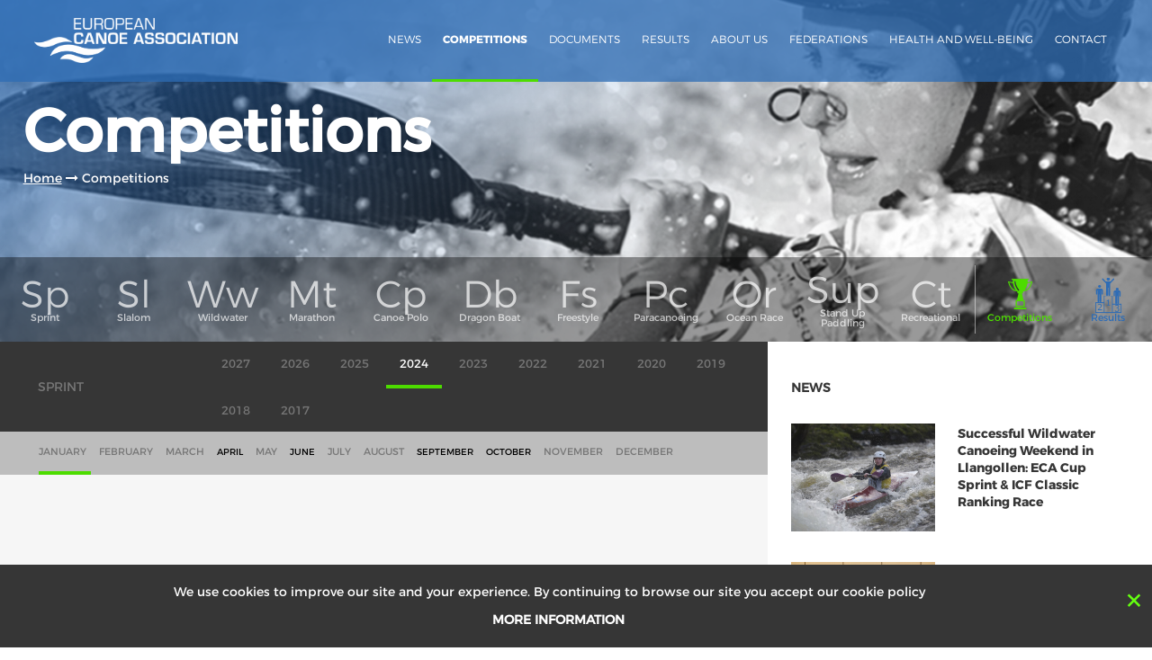

--- FILE ---
content_type: text/html; charset=UTF-8
request_url: https://canoe-europe.org/calendar?year=2024&month=1&category=1
body_size: 5956
content:
<!DOCTYPE html>
<html xmlns="http://www.w3.org/1999/xhtml" lang="sk" xmlns:fb="http://www.facebook.com/2008/fbml" xml:lang="sk">
<head>

<script async src="https://www.googletagmanager.com/gtag/js?id=UA-178883093-1"></script>
<script>
window.dataLayer = window.dataLayer || [];
function gtag(){dataLayer.push(arguments);}
gtag('js', new Date());
gtag('config', 'UA-178883093-1');
</script>
<meta http-equiv="Content-Type" content="text/html; charset=utf-8" />
<meta http-equiv="Content-Language" content="sk" />
<meta http-equiv="expires" content="0" />
<title>Paddle Europe</title>
<meta name="title" content="Paddle Europe" />
<meta name="keywords" content="" />
<meta name="description" content="" />
<meta name="copyright" content="" />
<meta name="viewport" content="width=device-width, initial-scale=1.0, maximum-scale=1.0, user-scalable=no" />

<script src='https://www.google.com/recaptcha/api.js'></script>
<link rel="stylesheet" type="text/css" href="/lib/minify/?g=css"/>
<script type="text/javascript" src="/lib/minify/?g=js&cache=201705161"></script>

<script>!function(f,b,e,v,n,t,s){if(f.fbq)return;n=f.fbq=function(){n.callMethod?n.callMethod.apply(n,arguments):n.queue.push(arguments)};if(!f._fbq)f._fbq=n;n.push=n;n.loaded=!0;n.version='2.0';n.queue=[];t=b.createElement(e);t.async=!0;t.src=v;s=b.getElementsByTagName(e)[0];s.parentNode.insertBefore(t,s)}(window,document,'script','https://connect.facebook.net/en_US/fbevents.js');fbq('init', '1996638620597260'); fbq('track', 'PageView');</script> <noscript><img height="1" width="1" src="https://www.facebook.com/tr?id=1996638620597260&ev=PageView&noscript=1"/></noscript>


<script type="text/javascript">
var WEB_ROOT = 'https://canoe-europe.org';
var APP_DIR = '/application';
var ID_PAGE = 1355;
var PARENT_PAGE = 0;
var ID_LANG = 1;
var urok = 1.8;
var splatnost = 30;
var vyska = 100000;
</script>
</head>
<body class="news-right-column nav-horizontal" id="">

<div class="t-center border-none row euCookies bg-dark" data-type="row" data-customclass="euCookies" style="opacity: 1;">
<div class="content" data-type="content">
<div class="cell slice-1" data-type="cell">
<a href="javascript:void(0)" class="button close" onclick="EuCookies.close()"></a>
<div class="isDirty normal border-none radius-none block text notice" data-type="text" data-customclass="notice"><span class="holder"><p>We use cookies to improve our site and your experience. By continuing to browse our site you accept our cookie policy</p></span>
</div><a class="isDirty text border-none radius-none block button" data-type="button" href="/cokies?"><span class="holder isDirty">More Information</span></a>
</div>
</div>
</div>
<div class="row header">
<div class="content">
<header class="topheader">
<div class="west cell">
<a class="logo" href="/">
<img class="logotyp" src="/preview-file/Logo-ECA-full-title-white.png">
</a>

</div><div class="middle cell">
<div class="menu-btn icon-list open"></div>
<div class="menu-btn close"></div>
<div class="off-canvas" >
<div class="row strip" data-type="row">
<div class="content">
<div class="cell slice-1">
<a data-type="button" href="/categories/sprint?" data-customclass="icon-sprint" class="block button icon-sprint"></a>
<a data-type="button" href="/categories/slalom?" data-customclass="icon-slalom" class="block button icon-slalom"></a>
<a data-type="button" href="/categories/wildwater?" data-customclass="icon-wildwater" class="block button icon-wildwater"></a>
<a data-type="button" href="/categories/marathon?" data-customclass="icon-marathon" class="block button icon-marathon"></a>
<a data-type="button" href="/categories/polo?" data-customclass="icon-polo" class="block button icon-polo"></a>
<a data-type="button" href="/categories/dragon-boat?" data-customclass="icon-dragon" class="block button icon-dragon"></a>
<a data-type="button" href="/categories/freestyle?" data-customclass="icon-freestyle" class="block button icon-freestyle"></a>
<a data-type="button" href="/categories/paracanoeing?" data-customclass="icon-paracanoing" class="block button icon-paracanoing"></a>
<a data-type="button" href="/categories/ocean?" data-customclass="icon-ocean" class="block button icon-ocean"></a>
<a data-type="button" href="/categories/stand?" data-customclass="icon-stand" class="block button icon-stand"></a>
<a data-type="button" href="/categories/canoe-turning?" data-customclass="icon-ct" class="block button icon-ct"></a>
<div class="separator"><div class="line"></div></div>
<a data-type="button" href="/calendar?" data-customclass="icon-competition" class="block button icon-competition"></a>
<a data-type="button" href="/results?" data-customclass="icon-results" class="block button icon-results"></a>
</div>
</div>
</div>
<nav class="menu top left">
<ul class ="" ><li class="item first" ><a href="/news" title="News">News</a></li><li class="item selected" ><a href="/calendar" title="Competitions">Competitions</a></li><li class="item hasChildren" ><a href="/documents" title="Documents">Documents</a><ul class ="dropdown" ><li class="item first" ><a href="/documents" title="Documents ">Documents </a></li><li class="item last" ><a href="/documents/canoeing-technical-books" title="Canoeing Technical Books">Canoeing Technical Books</a></li></ul></li><li class="item" ><a href="/results" title="Results">Results</a></li><li class="item hasChildren" ><a href="/about-us/boards-of-directors" title="About us">About us</a><ul class ="dropdown" ><li class="item first" ><a href="/about-us/eca-honorary-members-copy" title="Board Directors">Board Directors</a></li><li class="item" ><a href="/about-us/eca-honorary-members" title="ECA Honorary members">ECA Honorary members</a></li><li class="item" ><a href="/about-us/technical-committees-chairs" title="Technical Committees Chairs">Technical Committees Chairs</a></li><li class="item" ><a href="/about-us/technical-commitees" title="Technical committees">Technical committees</a></li><li class="item" ><a href="/about-us/eca-office" title="ECA OFFICE">ECA OFFICE</a></li><li class="item last" ><a href="/about-us/history" title="History">History</a></li></ul></li><li class="item" ><a href="/federations" title="Federations">Federations</a></li><li class="item" ><a href="/Health-and-well-being" title="Health and Well-Being">Health and Well-Being</a></li><li class="item last" ><a href="/contact" title="Contact">Contact</a></li></ul> </nav>
</div>
</div><div class="east cell m-t-lg">
</div>
</header>
</div>
</div>	<div class="page">
<header
class="row header-image default"
style = "background-image: url('https://canoe-europe.org/preview-file/banner1-400.png');">
<div class="content">
<div class="cell">
<h1>Competitions</h1>
<div class="breadcrumbs">
<a href="/">Home</a>
<span class="separator"><i class="fa fa-long-arrow-right"></i></span>
<span>Competitions</span>
</div>
</div>
</div>
<div class="row strip" data-type="row" style="">
<div class="content">
<div class="cell slice-1">
<a data-type="button" href="/categories/sprint?" data-customclass="icon-sprint" class="block button icon-sprint"><div class="holder"></div></a>
<a data-type="button" href="/categories/slalom?" data-customclass="icon-slalom" class="block button icon-slalom"><div class="holder"></div></a>
<a data-type="button" href="/categories/wildwater?" data-customclass="icon-wildwater" class="block button icon-wildwater"><div class="holder"></div></a>
<a data-type="button" href="/categories/marathon?" data-customclass="icon-marathon" class="block button icon-marathon"><div class="holder"></div></a>
<a data-type="button" href="/categories/polo?" data-customclass="icon-polo" class="block button icon-polo"><div class="holder"></div></a>
<a data-type="button" href="/categories/dragon-boat?" data-customclass="icon-dragon" class="block button icon-dragon"><div class="holder"></div></a>
<a data-type="button" href="/categories/freestyle?" data-customclass="icon-freestyle" class="block button icon-freestyle"><div class="holder"></div></a>
<a data-type="button" href="/categories/paracanoeing?" data-customclass="icon-paracanoing" class="block button icon-paracanoing"><div class="holder"></div></a>
<a data-type="button" href="/categories/ocean?" data-customclass="icon-ocean" class="block button icon-ocean" style="opacity: 1; height: auto;"><div class="holder"></div></a>
<a data-type="button" href="/categories/stand?" data-customclass="icon-stand" class="block button icon-stand"><div class="holder"></div></a><a data-type="button" href="/categories/canoe-turning?" data-customclass="icon-ct" class="block button icon-ct"><div class="holder"></div></a>
<div class="separator"><div class="line"></div></div>
<a data-type="button" href="/calendar?" data-customclass="icon-competition" class="isDirty border-none radius-none block button icon-competition"><div class="holder"></div></a>
<a data-type="button" href="/results?" data-customclass="icon-results" class="isDirty border-none radius-none block button icon-results"><div class="holder"></div></a>
</div>
</div>
</div>
</header>
<div class="row main">
<div class="content">
<div class="cell bg-gray-lt slice-23 p-none">
<div class="yearMonthFilterCalendar">
<div class="catsYears">
<div class="categories">
<nav class="menu">
<ul>
<li class="item hasChildren">
<span>Sprint </span>
<ul class="dropdown">
<li class="item"><a href="calendar">All categories</a></li>
<li class="item"><a href="?category=1">Sprint</a></li>
<li class="item"><a href="?category=2">Slalom</a></li>
<li class="item"><a href="?category=3">Wildwater</a></li>
<li class="item"><a href="?category=4">Marathon</a></li>
<li class="item"><a href="?category=5">Canoe polo</a></li>
<li class="item"><a href="?category=6">Dragon boat</a></li>
<li class="item"><a href="?category=7">Freestyle</a></li>
<li class="item"><a href="?category=8">Paracanoing</a></li>
<li class="item"><a href="?category=9">Ocean race</a></li>
<li class="item"><a href="?category=13">Stand Up Paddling</a></li>
</ul>
</li>
</ul>
</nav>
</div>
<div class="years">
<div class="year">
<a href="/calendar?year=2027&category=1">2027</a>
</div>
<div class="year">
<a href="/calendar?year=2026&category=1">2026</a>
</div>
<div class="year">
<a href="/calendar?year=2025&category=1">2025</a>
</div>
<div class="year selected">
<a href="/calendar?year=2024&category=1">2024</a>
</div>
<div class="year">
<a href="/calendar?year=2023&category=1">2023</a>
</div>
<div class="year">
<a href="/calendar?year=2022&category=1">2022</a>
</div>
<div class="year">
<a href="/calendar?year=2021&category=1">2021</a>
</div>
<div class="year">
<a href="/calendar?year=2020&category=1">2020</a>
</div>
<div class="year">
<a href="/calendar?year=2019&category=1">2019</a>
</div>
<div class="year">
<a href="/calendar?year=2018&category=1">2018</a>
</div>
<div class="year">
<a href="/calendar?year=2017&category=1">2017</a>
</div>
</div>
</div>
<div class="months">
<div class="month selected">
<span>january</span>
</div>
<div class="month">
<span>february</span>
</div>
<div class="month">
<span>march</span>
</div>
<div class="month">
<a href="/calendar?year=2024&month=4&category=1">april</a>
</div>
<div class="month">
<span>may</span>
</div>
<div class="month">
<a href="/calendar?year=2024&month=6&category=1">june</a>
</div>
<div class="month">
<span>july</span>
</div>
<div class="month">
<span>august</span>
</div>
<div class="month">
<a href="/calendar?year=2024&month=9&category=1">september</a>
</div>
<div class="month">
<a href="/calendar?year=2024&month=10&category=1">october</a>
</div>
<div class="month">
<span>november</span>
</div>
<div class="month">
<span>december</span>
</div>
</div>
</div>
<div style="clear: both;"></div>
<div class="calendar">
<div class="row">
</div>
</div>
</div>
<div class="cell slice-13 bg-white">
<div class="articles box">
<div class="box-header">
<h3>NEWS</h3>
</div>
<div class="row">
<div class="box-item slice-1">
<div class="cell picture">
<div class="inner">
<img src="preview-file/_dsc5855-7430.JPG?w=320&h=240" alt="Successful Wildwater Canoeing Weekend in Llangollen: ECA Cup Sprint & ICF Classic Ranking Race" />
</div>
</div>
<div class="cell title">
<div class="inner">
<a href="https://canoe-europe.org/news/successful-wildwater-canoeing-weekend-in-llangollen-eca-cup-sprint-icf-classic-ranking-race-3276">
Successful Wildwater Canoeing Weekend in Llangollen: ECA Cup Sprint & ICF Classic Ranking Race </a>
<div class="perex">
Llangollen, Wales (UK) hosted an action-packed wildwater canoeing weekend on the River Dee, featuring the ECA Cup Sprint Race on Saturday and an ICF Ranking Race on the classic distance on Sunday. Athletes from Great Britain, Germany, the Czech Republic, Slovakia, Swizzerland, Ireland and the Netherlands took part, delivering top-level performances despite freezing temperatures. <a class="button more text" href="https://canoe-europe.org/news/successful-wildwater-canoeing-weekend-in-llangollen-eca-cup-sprint-icf-classic-ranking-race-3276">Read more</a>
</div>
</div>
</div>
</div>
</div>
<div class="row">
<div class="box-item slice-1">
<div class="cell picture">
<div class="inner">
<img src="preview-file/european_assembly_d2-013713-scaled-7424.jpg?w=320&h=240" alt="New EOC Athletes’ Commission: stronger representation with a major role for paddle sports" />
</div>
</div>
<div class="cell title">
<div class="inner">
<a href="https://canoe-europe.org/news/new-eoc-athletes-commission-stronger-representation-with-a-major-role-for-paddle-sports-3275">
New EOC Athletes’ Commission: stronger representation with a major role for paddle sports </a>
<div class="perex">
<span>The second day of the 8th European Athletes Forum, held in London, marked an important milestone for the continental sports movement with the election of the new European Olympic Committees (EOC) Athletes’ Commission. Paddle sports including canoe and kayak will hold a particularly visible role within this new mandate.</span> <a class="button more text" href="https://canoe-europe.org/news/new-eoc-athletes-commission-stronger-representation-with-a-major-role-for-paddle-sports-3275">Read more</a>
</div>
</div>
</div>
</div>
</div>
<div class="row">
<div class="box-item slice-1">
<div class="cell picture">
<div class="inner">
<img src="preview-file/picture-7417.jpg?w=320&h=240" alt="ECA Board Meets in Slovenia for a Two-Day Strategic Working Session" />
</div>
</div>
<div class="cell title">
<div class="inner">
<a href="https://canoe-europe.org/news/eca-board-meets-in-slovenia-for-a-two-day-strategic-working-session-3274">
ECA Board Meets in Slovenia for a Two-Day Strategic Working Session </a>
<div class="perex">
<span>The European Canoe Association (ECA) held its Board Meeting last weekend in Slovenia, hosted with the support of the Slovenian Canoe Federation and the Slovenian Olympic Committee. Board members gathered for two productive days focused on key organisational topics and the long-term strategic direction of canoeing in Europe.</span> <a class="button more text" href="https://canoe-europe.org/news/eca-board-meets-in-slovenia-for-a-two-day-strategic-working-session-3274">Read more</a>
</div>
</div>
</div>
</div>
</div>
<div class="row">
<div class="box-item slice-1">
<div class="cell picture">
<div class="inner">
<img src="preview-file/italien_venedig-7391.jpg?w=320&h=240" alt="ECA opens up to recreational sports, “Paddle sports for all” as a new guiding principle" />
</div>
</div>
<div class="cell title">
<div class="inner">
<a href="https://canoe-europe.org/news/eca-opens-up-to-recreational-sports-paddle-sports-for-all-as-a-new-guiding-principle-3269">
ECA opens up to recreational sports, “Paddle sports for all” as a new guiding principle </a>
<div class="perex">
The European Canoe Association (ECA), the umbrella organization for European canoe associations, was founded in Rome in 1993 and today brings together more than 40 national organizations. Its goal is to promote canoeing in all its facets. In recent decades, however, the focus has mostly been on competitive sports on European championships, cups, and youth programs. <a class="button more text" href="https://canoe-europe.org/news/eca-opens-up-to-recreational-sports-paddle-sports-for-all-as-a-new-guiding-principle-3269">Read more</a>
</div>
</div>
</div>
</div>
</div>
<div class="row">
<div class="box-item slice-1">
<div class="cell picture">
<div class="inner">
<img src="preview-file/dsc07825-7385.JPG?w=320&h=240" alt="Athletes committee" />
</div>
</div>
<div class="cell title">
<div class="inner">
<a href="https://canoe-europe.org/news/athletes-committee-3267">
Athletes committee </a>
<div class="perex">
<p>Monica Doria elected as the first Chair of the European Canoe Association Athletes’ Committee</p> <a class="button more text" href="https://canoe-europe.org/news/athletes-committee-3267">Read more</a>
</div>
</div>
</div>
</div>
</div></div> </div>
</div>
</div>
<div class="row">
<div class="content">
<div class="cell slice-13" data-slice="13">
<iframe src="https://www.facebook.com/plugins/page.php?href=https%3A%2F%2Fwww.facebook.com%2FCanoeEurope%2F&tabs=timeline&width=340&height=500&small_header=&adapt_container_width=1&hide_cover=&show_facepile=1&appId=418149481623414"
width="340"
height="500"
style="border:none;overflow:hidden"
scrolling="no"
frameborder="0"
allowTransparency="true">
</iframe> </div>
<div class="cell slice-13" data-slice="13">
<div class="twitter-block" style="width:340px;height:500px;overflow:auto">
<a class="twitter-timeline" href="https://twitter.com/CanoeEurope">Tweets by SMOKTECHLOGY</a> <script async src="//platform.twitter.com/widgets.js" charset="utf-8"></script>
</div> </div>
<div class="cell slice-13" data-slice="13">
<a class="isDirty border-none radius-none block button youtube" data-type="button" data-customclass="youtube" href="https://www.youtube.com/CanoeEurope" target="_blank" width="100%" style="width: 100%;color: white; margin-bottom: 20px; max-width:340px; ">Visit our youtube channel<i class="fa fa-youtube" style="font-size: 26px; float: right; color: white;"></i>
</a>

<script src="//lightwidget.com/widgets/lightwidget.js"></script>
<iframe src="//lightwidget.com/widgets/5b3f5e91ef8e56a4832c7df2b822098e.html" scrolling="no" allowtransparency="true" class="lightwidget-widget" style="width: 100%; border: 0; overflow: hidden;"></iframe>
</div>
</div>
</div>
</div>
<div data-type="row" class="t-center border-none row partners" style="background-image: url(&quot;preview-file/footer-pix-376.jpg&quot;);background-size: cover;" data-customclass="">
<div data-type="content" class="content">
<div class="cell slice-13" data-slice="15" data-type="cell"><div class="block image" data-type="image"><div class="holder"></div><img src="/preview-file/nelo-469.png" class="" style="display: inline;"></div></div><div class="cell slice-13" data-slice="15" data-type="cell" style="
/* height: 56px; */
"><div class="block image" data-type="image" style=""><div class="holder"></div><img src="preview-file/imageedit_1_6045930014-6870.png" class="" style="
height: 56px;
"></div></div><div class="cell slice-13" data-slice="15" data-type="cell"><div class="block image" data-type="image" style="opacity: 1; height: auto;"><div class="holder"></div><img src="preview-file/plastex-471.png" class="" style=""></div></div></div></div><div class="border-none p-t-md row" data-type="row" id="footer" data-customclass="">
<div class="content" data-type="content">
<div class="cell slice-15" data-type="cell">
<img class="logotyp" src="preview-file/Logo-ECA-full-title-square-white.png">
</div>
<div class="cell slice-25">
<div class="row table" data-type="row">
<ul class="cell slice-14" style="height: auto;" data-type="cell">
<li><h4><a href="/calendar?" class="isDirty border-none radius-none block button" data-type="button"><div class="holder">Calendar</div></a></h4></li>
<li><h4><a href="/federations?" class="isDirty border-none radius-none block button" data-type="button"><div class="holder">Federations</div></a></h4></li>
<li><h4><a href="/anti-doping?" class="isDirty border-none radius-none block button" data-type="button"><div class="holder">Anti-doping</div></a></h4></li>
</ul>
<ul class="cell slice-14" style="height: auto;" data-type="cell">
<li><h4><a href="/documents?" class="isDirty border-none radius-none block button" data-type="button"><div class="holder">Documents</div></a></h4></li>
<li><a href="/documents#statues?" class="block" data-type="button"><div class="holder">Statutes</div></a></li>
<li><a href="/documents#sprint?" class="block" data-type="button"><div class="holder">Sprint</div></a></li>
<li><a href="/documents#slalom?" class="block" data-type="button"><div class="holder">Slalom</div></a></li>
<li><a href="/documents#marathon?" class="block" data-type="button"><div class="holder">Marathon</div></a></li>
<li><a href="/documents#wildwater?" class="block" data-type="button"><div class="holder">Wildwater</div></a></li>
<li><a href="/documents#freestyle?" class="block" data-type="button"><div class="holder">Freestyle</div></a></li>
<li><a href="/documents#canoe_polo?" class="block" data-type="button"><div class="holder">Canoe Polo</div></a></li>
<li><a href="/documents#ocean_racing?" class="block" data-type="button"><div class="holder">Ocean Racing</div></a></li>
<li><a href="/documents#stand_up_paddling?" class="block" data-type="button"><div class="holder">Stand Up Paddling</div></a></li>
<li><a href="/documents#board_of_directors?" class="block" data-type="button"><div class="holder">Board of Directors</div></a></li>
<li><a href="/documents#congress?" class="block" data-type="button"><div class="holder">Congress</div></a></li>
<li><a href="/documents/canoeing-technical-books?" class="isDirty border-none radius-none block button" data-type="button"><div class="holder">Canoeing technical books</div></a></li>
</ul>
<ul class="cell slice-14" style="height: auto;" data-type="cell">
<li><h4><a href="/results?" class="isDirty border-none radius-none block button" data-type="button"><div class="holder">Results</div></a></h4></li>
<li><a href="http://www.canoeresults.eu" class="isDirty border-none radius-none block button" data-type="button"><div class="holder">Records</div></a></li>
<li><a href="http://www.canoeresults.eu" class="isDirty border-none radius-none block button" data-type="button"><div class="holder">Historical results</div></a></li>
<li><a href="http://europecanoeevents.com/" class="isDirty border-none radius-none block button" data-type="button" target="_blank"><div class="holder">Europe Canoe events results</div></a></li>
</ul>
<ul class="cell slice-14" style="height: auto;">
<li><h4><a href="/about-us?" class="isDirty border-none radius-none block button" data-type="button"><div class="holder">About us</div></a></h4></li>
<li><a href="/about-us/boards-of-directors?" class="isDirty border-none radius-none block button" data-type="button"><div class="holder">Board of Directors</div></a></li>
<li><a href="/about-us/technical-commitees?" class="isDirty border-none radius-none block button" data-type="button"><div class="holder">Technical Committees</div></a></li>
<li><a href="/about-us/history?" class="isDirty border-none radius-none block button" data-type="button"><div class="holder">History</div></a></li>
</ul>
</div>
</div>
<div class="cell slice-25" data-type="cell">
<sitelab:module data-class="forms" data-method="newsletter" data-form="feedback" class="block" data-type="module" style="display: block;" data-cssclass="light" data-agreement="false"><div class="forms newsletter light ">
<form id="newsletter_form_id" class="ajaxFormNewsletter" method="post" action="https://canoe-europe.org/modules/forms/submit.php">
<input type="hidden" name="form" value="newsletter" />
<input id="check" type="hidden" name="check" value="" />
<div class="placeholder-box">
<div class="message"><span class="error">&nbsp;</span></div>
<input type="text" autocomplete="off" class="email required" name="email" value="" />
<span class="placeholder">Your email address *</span>
</div>
<a class="button text more" href="javascript:void(0);" onclick="$(this).closest('form').submit();" id="newsletter_form"><span class="holder">Send</span></a>
<br><br>
</form>
</div></sitelab:module><div class="block" data-type="text" style="opacity: 1; height: auto;"><p><br></p></div><div class="block" data-type="text" style="opacity: 1; height: auto;"><p><br></p></div><div class="block" data-type="text" style=""><p><br></p></div><div class="block" data-type="text" style=""><div class="holder"></div></div>
</div>
</div>
</div>
<div class="border-none row table" data-type="row" id="footer-copy" data-customclass="table">
<div class="content" data-type="content">
<div class="cell slice-12 left" data-type="cell" style="
">
<div class="block isDirty" data-type="text"><p>© 2021 ECA</p>
</div>
</div>
<div class="cell slice-12 right" data-type="cell" style="
">
<a href="http://www.m7.sk" target="_blank">made by<img class="m7" src="preview-file/m7-logo-symbol.png" style=""></a>
</div>
</div>
</div></body>
</html>

--- FILE ---
content_type: text/css; charset=utf-8
request_url: https://canoe-europe.org/lib/minify/?g=css
body_size: 44127
content:

/*!
 * animate.css -http://daneden.me/animate
 * Version - 3.5.1
 * Licensed under the MIT license - http://opensource.org/licenses/MIT
 *
 * Copyright (c) 2016 Daniel Eden
 */
.animated{-webkit-animation-duration:1s;animation-duration:1s;-webkit-animation-fill-mode:both;animation-fill-mode:both}.animated.infinite{-webkit-animation-iteration-count:infinite;animation-iteration-count:infinite}.animated.hinge{-webkit-animation-duration:2s;animation-duration:2s}.animated.flipOutX,.animated.flipOutY,.animated.bounceIn,.animated.bounceOut{-webkit-animation-duration: .75s;animation-duration: .75s}@-webkit-keyframes
bounce{from,20%,53%,80%,to{-webkit-animation-timing-function:cubic-bezier(0.215,0.610,0.355,1.000);animation-timing-function:cubic-bezier(0.215,0.610,0.355,1.000);-webkit-transform:translate3d(0,0,0);transform:translate3d(0,0,0)}40%,43%{-webkit-animation-timing-function:cubic-bezier(0.755,0.050,0.855,0.060);animation-timing-function:cubic-bezier(0.755,0.050,0.855,0.060);-webkit-transform:translate3d(0,-30px,0);transform:translate3d(0,-30px,0)}70%{-webkit-animation-timing-function:cubic-bezier(0.755,0.050,0.855,0.060);animation-timing-function:cubic-bezier(0.755,0.050,0.855,0.060);-webkit-transform:translate3d(0,-15px,0);transform:translate3d(0,-15px,0)}90%{-webkit-transform:translate3d(0,-4px,0);transform:translate3d(0,-4px,0)}}@keyframes
bounce{from,20%,53%,80%,to{-webkit-animation-timing-function:cubic-bezier(0.215,0.610,0.355,1.000);animation-timing-function:cubic-bezier(0.215,0.610,0.355,1.000);-webkit-transform:translate3d(0,0,0);transform:translate3d(0,0,0)}40%,43%{-webkit-animation-timing-function:cubic-bezier(0.755,0.050,0.855,0.060);animation-timing-function:cubic-bezier(0.755,0.050,0.855,0.060);-webkit-transform:translate3d(0,-30px,0);transform:translate3d(0,-30px,0)}70%{-webkit-animation-timing-function:cubic-bezier(0.755,0.050,0.855,0.060);animation-timing-function:cubic-bezier(0.755,0.050,0.855,0.060);-webkit-transform:translate3d(0,-15px,0);transform:translate3d(0,-15px,0)}90%{-webkit-transform:translate3d(0,-4px,0);transform:translate3d(0,-4px,0)}}.bounce{-webkit-animation-name:bounce;animation-name:bounce;-webkit-transform-origin:center bottom;transform-origin:center bottom}@-webkit-keyframes
flash{from,50%,to{opacity:1}25%,75%{opacity:0}}@keyframes
flash{from,50%,to{opacity:1}25%,75%{opacity:0}}.flash{-webkit-animation-name:flash;animation-name:flash}@-webkit-keyframes
pulse{from{-webkit-transform:scale3d(1,1,1);transform:scale3d(1,1,1)}50%{-webkit-transform:scale3d(1.05,1.05,1.05);transform:scale3d(1.05,1.05,1.05)}to{-webkit-transform:scale3d(1, 1, 1);transform:scale3d(1, 1, 1)}}@keyframes
pulse{from{-webkit-transform:scale3d(1,1,1);transform:scale3d(1,1,1)}50%{-webkit-transform:scale3d(1.05,1.05,1.05);transform:scale3d(1.05,1.05,1.05)}to{-webkit-transform:scale3d(1,1,1);transform:scale3d(1,1,1)}}.pulse{-webkit-animation-name:pulse;animation-name:pulse}@-webkit-keyframes
rubberBand{from{-webkit-transform:scale3d(1,1,1);transform:scale3d(1,1,1)}30%{-webkit-transform:scale3d(1.25,0.75,1);transform:scale3d(1.25,0.75,1)}40%{-webkit-transform:scale3d(0.75,1.25,1);transform:scale3d(0.75,1.25,1)}50%{-webkit-transform:scale3d(1.15,0.85,1);transform:scale3d(1.15,0.85,1)}65%{-webkit-transform:scale3d(.95,1.05,1);transform:scale3d(.95,1.05,1)}75%{-webkit-transform:scale3d(1.05,.95,1);transform:scale3d(1.05,.95,1)}to{-webkit-transform:scale3d(1, 1, 1);transform:scale3d(1, 1, 1)}}@keyframes
rubberBand{from{-webkit-transform:scale3d(1,1,1);transform:scale3d(1,1,1)}30%{-webkit-transform:scale3d(1.25,0.75,1);transform:scale3d(1.25,0.75,1)}40%{-webkit-transform:scale3d(0.75,1.25,1);transform:scale3d(0.75,1.25,1)}50%{-webkit-transform:scale3d(1.15,0.85,1);transform:scale3d(1.15,0.85,1)}65%{-webkit-transform:scale3d(.95,1.05,1);transform:scale3d(.95,1.05,1)}75%{-webkit-transform:scale3d(1.05,.95,1);transform:scale3d(1.05,.95,1)}to{-webkit-transform:scale3d(1,1,1);transform:scale3d(1,1,1)}}.rubberBand{-webkit-animation-name:rubberBand;animation-name:rubberBand}@-webkit-keyframes
shake{from,to{-webkit-transform:translate3d(0,0,0);transform:translate3d(0,0,0)}10%,30%,50%,70%,90%{-webkit-transform:translate3d(-10px,0,0);transform:translate3d(-10px,0,0)}20%,40%,60%,80%{-webkit-transform:translate3d(10px, 0, 0);transform:translate3d(10px, 0, 0)}}@keyframes
shake{from,to{-webkit-transform:translate3d(0,0,0);transform:translate3d(0,0,0)}10%,30%,50%,70%,90%{-webkit-transform:translate3d(-10px,0,0);transform:translate3d(-10px,0,0)}20%,40%,60%,80%{-webkit-transform:translate3d(10px,0,0);transform:translate3d(10px,0,0)}}.shake{-webkit-animation-name:shake;animation-name:shake}@-webkit-keyframes
headShake{0%{-webkit-transform:translateX(0);transform:translateX(0)}6.5%{-webkit-transform:translateX(-6px) rotateY(-9deg);transform:translateX(-6px) rotateY(-9deg)}18.5%{-webkit-transform:translateX(5px) rotateY(7deg);transform:translateX(5px) rotateY(7deg)}31.5%{-webkit-transform:translateX(-3px) rotateY(-5deg);transform:translateX(-3px) rotateY(-5deg)}43.5%{-webkit-transform:translateX(2px) rotateY(3deg);transform:translateX(2px) rotateY(3deg)}50%{-webkit-transform:translateX(0);transform:translateX(0)}}@keyframes
headShake{0%{-webkit-transform:translateX(0);transform:translateX(0)}6.5%{-webkit-transform:translateX(-6px) rotateY(-9deg);transform:translateX(-6px) rotateY(-9deg)}18.5%{-webkit-transform:translateX(5px) rotateY(7deg);transform:translateX(5px) rotateY(7deg)}31.5%{-webkit-transform:translateX(-3px) rotateY(-5deg);transform:translateX(-3px) rotateY(-5deg)}43.5%{-webkit-transform:translateX(2px) rotateY(3deg);transform:translateX(2px) rotateY(3deg)}50%{-webkit-transform:translateX(0);transform:translateX(0)}}.headShake{-webkit-animation-timing-function:ease-in-out;animation-timing-function:ease-in-out;-webkit-animation-name:headShake;animation-name:headShake}@-webkit-keyframes
swing{20%{-webkit-transform:rotate3d(0,0,1,15deg);transform:rotate3d(0,0,1,15deg)}40%{-webkit-transform:rotate3d(0,0,1,-10deg);transform:rotate3d(0,0,1,-10deg)}60%{-webkit-transform:rotate3d(0,0,1,5deg);transform:rotate3d(0,0,1,5deg)}80%{-webkit-transform:rotate3d(0,0,1,-5deg);transform:rotate3d(0,0,1,-5deg)}to{-webkit-transform:rotate3d(0, 0, 1, 0deg);transform:rotate3d(0, 0, 1, 0deg)}}@keyframes
swing{20%{-webkit-transform:rotate3d(0,0,1,15deg);transform:rotate3d(0,0,1,15deg)}40%{-webkit-transform:rotate3d(0,0,1,-10deg);transform:rotate3d(0,0,1,-10deg)}60%{-webkit-transform:rotate3d(0,0,1,5deg);transform:rotate3d(0,0,1,5deg)}80%{-webkit-transform:rotate3d(0,0,1,-5deg);transform:rotate3d(0,0,1,-5deg)}to{-webkit-transform:rotate3d(0,0,1,0deg);transform:rotate3d(0,0,1,0deg)}}.swing{-webkit-transform-origin:top center;transform-origin:top center;-webkit-animation-name:swing;animation-name:swing}@-webkit-keyframes
tada{from{-webkit-transform:scale3d(1,1,1);transform:scale3d(1,1,1)}10%,20%{-webkit-transform:scale3d(.9, .9, .9) rotate3d(0, 0, 1, -3deg);transform:scale3d(.9, .9, .9) rotate3d(0,0,1,-3deg)}30%,50%,70%,90%{-webkit-transform:scale3d(1.1, 1.1, 1.1) rotate3d(0, 0, 1, 3deg);transform:scale3d(1.1, 1.1, 1.1) rotate3d(0,0,1,3deg)}40%,60%,80%{-webkit-transform:scale3d(1.1, 1.1, 1.1) rotate3d(0, 0, 1, -3deg);transform:scale3d(1.1, 1.1, 1.1) rotate3d(0,0,1,-3deg)}to{-webkit-transform:scale3d(1, 1, 1);transform:scale3d(1, 1, 1)}}@keyframes
tada{from{-webkit-transform:scale3d(1,1,1);transform:scale3d(1,1,1)}10%,20%{-webkit-transform:scale3d(.9, .9, .9) rotate3d(0, 0, 1, -3deg);transform:scale3d(.9, .9, .9) rotate3d(0,0,1,-3deg)}30%,50%,70%,90%{-webkit-transform:scale3d(1.1, 1.1, 1.1) rotate3d(0, 0, 1, 3deg);transform:scale3d(1.1, 1.1, 1.1) rotate3d(0,0,1,3deg)}40%,60%,80%{-webkit-transform:scale3d(1.1, 1.1, 1.1) rotate3d(0, 0, 1, -3deg);transform:scale3d(1.1, 1.1, 1.1) rotate3d(0,0,1,-3deg)}to{-webkit-transform:scale3d(1,1,1);transform:scale3d(1,1,1)}}.tada{-webkit-animation-name:tada;animation-name:tada}@-webkit-keyframes
wobble{from{-webkit-transform:none;transform:none}15%{-webkit-transform:translate3d(-25%, 0, 0) rotate3d(0, 0, 1, -5deg);transform:translate3d(-25%, 0, 0) rotate3d(0,0,1,-5deg)}30%{-webkit-transform:translate3d(20%, 0, 0) rotate3d(0, 0, 1, 3deg);transform:translate3d(20%, 0, 0) rotate3d(0,0,1,3deg)}45%{-webkit-transform:translate3d(-15%, 0, 0) rotate3d(0, 0, 1, -3deg);transform:translate3d(-15%, 0, 0) rotate3d(0,0,1,-3deg)}60%{-webkit-transform:translate3d(10%, 0, 0) rotate3d(0, 0, 1, 2deg);transform:translate3d(10%, 0, 0) rotate3d(0,0,1,2deg)}75%{-webkit-transform:translate3d(-5%, 0, 0) rotate3d(0, 0, 1, -1deg);transform:translate3d(-5%, 0, 0) rotate3d(0,0,1,-1deg)}to{-webkit-transform:none;transform:none}}@keyframes
wobble{from{-webkit-transform:none;transform:none}15%{-webkit-transform:translate3d(-25%, 0, 0) rotate3d(0, 0, 1, -5deg);transform:translate3d(-25%, 0, 0) rotate3d(0,0,1,-5deg)}30%{-webkit-transform:translate3d(20%, 0, 0) rotate3d(0, 0, 1, 3deg);transform:translate3d(20%, 0, 0) rotate3d(0,0,1,3deg)}45%{-webkit-transform:translate3d(-15%, 0, 0) rotate3d(0, 0, 1, -3deg);transform:translate3d(-15%, 0, 0) rotate3d(0,0,1,-3deg)}60%{-webkit-transform:translate3d(10%, 0, 0) rotate3d(0, 0, 1, 2deg);transform:translate3d(10%, 0, 0) rotate3d(0,0,1,2deg)}75%{-webkit-transform:translate3d(-5%, 0, 0) rotate3d(0, 0, 1, -1deg);transform:translate3d(-5%, 0, 0) rotate3d(0,0,1,-1deg)}to{-webkit-transform:none;transform:none}}.wobble{-webkit-animation-name:wobble;animation-name:wobble}@-webkit-keyframes
jello{from,11.1%,to{-webkit-transform:none;transform:none}22.2%{-webkit-transform:skewX(-12.5deg) skewY(-12.5deg);transform:skewX(-12.5deg) skewY(-12.5deg)}33.3%{-webkit-transform:skewX(6.25deg) skewY(6.25deg);transform:skewX(6.25deg) skewY(6.25deg)}44.4%{-webkit-transform:skewX(-3.125deg) skewY(-3.125deg);transform:skewX(-3.125deg) skewY(-3.125deg)}55.5%{-webkit-transform:skewX(1.5625deg) skewY(1.5625deg);transform:skewX(1.5625deg) skewY(1.5625deg)}66.6%{-webkit-transform:skewX(-0.78125deg) skewY(-0.78125deg);transform:skewX(-0.78125deg) skewY(-0.78125deg)}77.7%{-webkit-transform:skewX(0.390625deg) skewY(0.390625deg);transform:skewX(0.390625deg) skewY(0.390625deg)}88.8%{-webkit-transform:skewX(-0.1953125deg) skewY(-0.1953125deg);transform:skewX(-0.1953125deg) skewY(-0.1953125deg)}}@keyframes
jello{from,11.1%,to{-webkit-transform:none;transform:none}22.2%{-webkit-transform:skewX(-12.5deg) skewY(-12.5deg);transform:skewX(-12.5deg) skewY(-12.5deg)}33.3%{-webkit-transform:skewX(6.25deg) skewY(6.25deg);transform:skewX(6.25deg) skewY(6.25deg)}44.4%{-webkit-transform:skewX(-3.125deg) skewY(-3.125deg);transform:skewX(-3.125deg) skewY(-3.125deg)}55.5%{-webkit-transform:skewX(1.5625deg) skewY(1.5625deg);transform:skewX(1.5625deg) skewY(1.5625deg)}66.6%{-webkit-transform:skewX(-0.78125deg) skewY(-0.78125deg);transform:skewX(-0.78125deg) skewY(-0.78125deg)}77.7%{-webkit-transform:skewX(0.390625deg) skewY(0.390625deg);transform:skewX(0.390625deg) skewY(0.390625deg)}88.8%{-webkit-transform:skewX(-0.1953125deg) skewY(-0.1953125deg);transform:skewX(-0.1953125deg) skewY(-0.1953125deg)}}.jello{-webkit-animation-name:jello;animation-name:jello;-webkit-transform-origin:center;transform-origin:center}@-webkit-keyframes
bounceIn{from,20%,40%,60%,80%,to{-webkit-animation-timing-function:cubic-bezier(0.215,0.610,0.355,1.000);animation-timing-function:cubic-bezier(0.215,0.610,0.355,1.000)}0%{opacity:0;-webkit-transform:scale3d(.3,.3,.3);transform:scale3d(.3,.3,.3)}20%{-webkit-transform:scale3d(1.1,1.1,1.1);transform:scale3d(1.1,1.1,1.1)}40%{-webkit-transform:scale3d(.9,.9,.9);transform:scale3d(.9,.9,.9)}60%{opacity:1;-webkit-transform:scale3d(1.03,1.03,1.03);transform:scale3d(1.03,1.03,1.03)}80%{-webkit-transform:scale3d(.97,.97,.97);transform:scale3d(.97,.97,.97)}to{opacity:1;-webkit-transform:scale3d(1, 1, 1);transform:scale3d(1, 1, 1)}}@keyframes
bounceIn{from,20%,40%,60%,80%,to{-webkit-animation-timing-function:cubic-bezier(0.215,0.610,0.355,1.000);animation-timing-function:cubic-bezier(0.215,0.610,0.355,1.000)}0%{opacity:0;-webkit-transform:scale3d(.3,.3,.3);transform:scale3d(.3,.3,.3)}20%{-webkit-transform:scale3d(1.1,1.1,1.1);transform:scale3d(1.1,1.1,1.1)}40%{-webkit-transform:scale3d(.9,.9,.9);transform:scale3d(.9,.9,.9)}60%{opacity:1;-webkit-transform:scale3d(1.03,1.03,1.03);transform:scale3d(1.03,1.03,1.03)}80%{-webkit-transform:scale3d(.97,.97,.97);transform:scale3d(.97,.97,.97)}to{opacity:1;-webkit-transform:scale3d(1,1,1);transform:scale3d(1,1,1)}}.bounceIn{-webkit-animation-name:bounceIn;animation-name:bounceIn}@-webkit-keyframes
bounceInDown{from,60%,75%,90%,to{-webkit-animation-timing-function:cubic-bezier(0.215,0.610,0.355,1.000);animation-timing-function:cubic-bezier(0.215,0.610,0.355,1.000)}0%{opacity:0;-webkit-transform:translate3d(0,-3000px,0);transform:translate3d(0,-3000px,0)}60%{opacity:1;-webkit-transform:translate3d(0,25px,0);transform:translate3d(0,25px,0)}75%{-webkit-transform:translate3d(0,-10px,0);transform:translate3d(0,-10px,0)}90%{-webkit-transform:translate3d(0,5px,0);transform:translate3d(0,5px,0)}to{-webkit-transform:none;transform:none}}@keyframes
bounceInDown{from,60%,75%,90%,to{-webkit-animation-timing-function:cubic-bezier(0.215,0.610,0.355,1.000);animation-timing-function:cubic-bezier(0.215,0.610,0.355,1.000)}0%{opacity:0;-webkit-transform:translate3d(0,-3000px,0);transform:translate3d(0,-3000px,0)}60%{opacity:1;-webkit-transform:translate3d(0,25px,0);transform:translate3d(0,25px,0)}75%{-webkit-transform:translate3d(0,-10px,0);transform:translate3d(0,-10px,0)}90%{-webkit-transform:translate3d(0,5px,0);transform:translate3d(0,5px,0)}to{-webkit-transform:none;transform:none}}.bounceInDown{-webkit-animation-name:bounceInDown;animation-name:bounceInDown}@-webkit-keyframes
bounceInLeft{from,60%,75%,90%,to{-webkit-animation-timing-function:cubic-bezier(0.215,0.610,0.355,1.000);animation-timing-function:cubic-bezier(0.215,0.610,0.355,1.000)}0%{opacity:0;-webkit-transform:translate3d(-3000px,0,0);transform:translate3d(-3000px,0,0)}60%{opacity:1;-webkit-transform:translate3d(25px,0,0);transform:translate3d(25px,0,0)}75%{-webkit-transform:translate3d(-10px,0,0);transform:translate3d(-10px,0,0)}90%{-webkit-transform:translate3d(5px,0,0);transform:translate3d(5px,0,0)}to{-webkit-transform:none;transform:none}}@keyframes
bounceInLeft{from,60%,75%,90%,to{-webkit-animation-timing-function:cubic-bezier(0.215,0.610,0.355,1.000);animation-timing-function:cubic-bezier(0.215,0.610,0.355,1.000)}0%{opacity:0;-webkit-transform:translate3d(-3000px,0,0);transform:translate3d(-3000px,0,0)}60%{opacity:1;-webkit-transform:translate3d(25px,0,0);transform:translate3d(25px,0,0)}75%{-webkit-transform:translate3d(-10px,0,0);transform:translate3d(-10px,0,0)}90%{-webkit-transform:translate3d(5px,0,0);transform:translate3d(5px,0,0)}to{-webkit-transform:none;transform:none}}.bounceInLeft{-webkit-animation-name:bounceInLeft;animation-name:bounceInLeft}@-webkit-keyframes
bounceInRight{from,60%,75%,90%,to{-webkit-animation-timing-function:cubic-bezier(0.215,0.610,0.355,1.000);animation-timing-function:cubic-bezier(0.215,0.610,0.355,1.000)}from{opacity:0;-webkit-transform:translate3d(3000px,0,0);transform:translate3d(3000px,0,0)}60%{opacity:1;-webkit-transform:translate3d(-25px,0,0);transform:translate3d(-25px,0,0)}75%{-webkit-transform:translate3d(10px,0,0);transform:translate3d(10px,0,0)}90%{-webkit-transform:translate3d(-5px,0,0);transform:translate3d(-5px,0,0)}to{-webkit-transform:none;transform:none}}@keyframes
bounceInRight{from,60%,75%,90%,to{-webkit-animation-timing-function:cubic-bezier(0.215,0.610,0.355,1.000);animation-timing-function:cubic-bezier(0.215,0.610,0.355,1.000)}from{opacity:0;-webkit-transform:translate3d(3000px,0,0);transform:translate3d(3000px,0,0)}60%{opacity:1;-webkit-transform:translate3d(-25px,0,0);transform:translate3d(-25px,0,0)}75%{-webkit-transform:translate3d(10px,0,0);transform:translate3d(10px,0,0)}90%{-webkit-transform:translate3d(-5px,0,0);transform:translate3d(-5px,0,0)}to{-webkit-transform:none;transform:none}}.bounceInRight{-webkit-animation-name:bounceInRight;animation-name:bounceInRight}@-webkit-keyframes
bounceInUp{from,60%,75%,90%,to{-webkit-animation-timing-function:cubic-bezier(0.215,0.610,0.355,1.000);animation-timing-function:cubic-bezier(0.215,0.610,0.355,1.000)}from{opacity:0;-webkit-transform:translate3d(0,3000px,0);transform:translate3d(0,3000px,0)}60%{opacity:1;-webkit-transform:translate3d(0,-20px,0);transform:translate3d(0,-20px,0)}75%{-webkit-transform:translate3d(0,10px,0);transform:translate3d(0,10px,0)}90%{-webkit-transform:translate3d(0,-5px,0);transform:translate3d(0,-5px,0)}to{-webkit-transform:translate3d(0, 0, 0);transform:translate3d(0, 0, 0)}}@keyframes
bounceInUp{from,60%,75%,90%,to{-webkit-animation-timing-function:cubic-bezier(0.215,0.610,0.355,1.000);animation-timing-function:cubic-bezier(0.215,0.610,0.355,1.000)}from{opacity:0;-webkit-transform:translate3d(0,3000px,0);transform:translate3d(0,3000px,0)}60%{opacity:1;-webkit-transform:translate3d(0,-20px,0);transform:translate3d(0,-20px,0)}75%{-webkit-transform:translate3d(0,10px,0);transform:translate3d(0,10px,0)}90%{-webkit-transform:translate3d(0,-5px,0);transform:translate3d(0,-5px,0)}to{-webkit-transform:translate3d(0,0,0);transform:translate3d(0,0,0)}}.bounceInUp{-webkit-animation-name:bounceInUp;animation-name:bounceInUp}@-webkit-keyframes
bounceOut{20%{-webkit-transform:scale3d(.9,.9,.9);transform:scale3d(.9,.9,.9)}50%,55%{opacity:1;-webkit-transform:scale3d(1.1,1.1,1.1);transform:scale3d(1.1,1.1,1.1)}to{opacity:0;-webkit-transform:scale3d(.3, .3, .3);transform:scale3d(.3, .3, .3)}}@keyframes
bounceOut{20%{-webkit-transform:scale3d(.9,.9,.9);transform:scale3d(.9,.9,.9)}50%,55%{opacity:1;-webkit-transform:scale3d(1.1,1.1,1.1);transform:scale3d(1.1,1.1,1.1)}to{opacity:0;-webkit-transform:scale3d(.3,.3,.3);transform:scale3d(.3,.3,.3)}}.bounceOut{-webkit-animation-name:bounceOut;animation-name:bounceOut}@-webkit-keyframes
bounceOutDown{20%{-webkit-transform:translate3d(0,10px,0);transform:translate3d(0,10px,0)}40%,45%{opacity:1;-webkit-transform:translate3d(0,-20px,0);transform:translate3d(0,-20px,0)}to{opacity:0;-webkit-transform:translate3d(0, 2000px, 0);transform:translate3d(0, 2000px, 0)}}@keyframes
bounceOutDown{20%{-webkit-transform:translate3d(0,10px,0);transform:translate3d(0,10px,0)}40%,45%{opacity:1;-webkit-transform:translate3d(0,-20px,0);transform:translate3d(0,-20px,0)}to{opacity:0;-webkit-transform:translate3d(0,2000px,0);transform:translate3d(0,2000px,0)}}.bounceOutDown{-webkit-animation-name:bounceOutDown;animation-name:bounceOutDown}@-webkit-keyframes
bounceOutLeft{20%{opacity:1;-webkit-transform:translate3d(20px,0,0);transform:translate3d(20px,0,0)}to{opacity:0;-webkit-transform:translate3d(-2000px, 0, 0);transform:translate3d(-2000px, 0, 0)}}@keyframes
bounceOutLeft{20%{opacity:1;-webkit-transform:translate3d(20px,0,0);transform:translate3d(20px,0,0)}to{opacity:0;-webkit-transform:translate3d(-2000px,0,0);transform:translate3d(-2000px,0,0)}}.bounceOutLeft{-webkit-animation-name:bounceOutLeft;animation-name:bounceOutLeft}@-webkit-keyframes
bounceOutRight{20%{opacity:1;-webkit-transform:translate3d(-20px,0,0);transform:translate3d(-20px,0,0)}to{opacity:0;-webkit-transform:translate3d(2000px, 0, 0);transform:translate3d(2000px, 0, 0)}}@keyframes
bounceOutRight{20%{opacity:1;-webkit-transform:translate3d(-20px,0,0);transform:translate3d(-20px,0,0)}to{opacity:0;-webkit-transform:translate3d(2000px,0,0);transform:translate3d(2000px,0,0)}}.bounceOutRight{-webkit-animation-name:bounceOutRight;animation-name:bounceOutRight}@-webkit-keyframes
bounceOutUp{20%{-webkit-transform:translate3d(0,-10px,0);transform:translate3d(0,-10px,0)}40%,45%{opacity:1;-webkit-transform:translate3d(0,20px,0);transform:translate3d(0,20px,0)}to{opacity:0;-webkit-transform:translate3d(0, -2000px, 0);transform:translate3d(0, -2000px, 0)}}@keyframes
bounceOutUp{20%{-webkit-transform:translate3d(0,-10px,0);transform:translate3d(0,-10px,0)}40%,45%{opacity:1;-webkit-transform:translate3d(0,20px,0);transform:translate3d(0,20px,0)}to{opacity:0;-webkit-transform:translate3d(0,-2000px,0);transform:translate3d(0,-2000px,0)}}.bounceOutUp{-webkit-animation-name:bounceOutUp;animation-name:bounceOutUp}@-webkit-keyframes
fadeIn{from{opacity:0}to{opacity:1}}@keyframes
fadeIn{from{opacity:0}to{opacity:1}}.fadeIn{-webkit-animation-name:fadeIn;animation-name:fadeIn}@-webkit-keyframes
fadeInDown{from{opacity:0;-webkit-transform:translate3d(0,-100%,0);transform:translate3d(0,-100%,0)}to{opacity:1;-webkit-transform:none;transform:none}}@keyframes
fadeInDown{from{opacity:0;-webkit-transform:translate3d(0,-100%,0);transform:translate3d(0,-100%,0)}to{opacity:1;-webkit-transform:none;transform:none}}.fadeInDown{-webkit-animation-name:fadeInDown;animation-name:fadeInDown}@-webkit-keyframes
fadeInDownBig{from{opacity:0;-webkit-transform:translate3d(0,-2000px,0);transform:translate3d(0,-2000px,0)}to{opacity:1;-webkit-transform:none;transform:none}}@keyframes
fadeInDownBig{from{opacity:0;-webkit-transform:translate3d(0,-2000px,0);transform:translate3d(0,-2000px,0)}to{opacity:1;-webkit-transform:none;transform:none}}.fadeInDownBig{-webkit-animation-name:fadeInDownBig;animation-name:fadeInDownBig}@-webkit-keyframes
fadeInLeft{from{opacity:0;-webkit-transform:translate3d(-100%,0,0);transform:translate3d(-100%,0,0)}to{opacity:1;-webkit-transform:none;transform:none}}@keyframes
fadeInLeft{from{opacity:0;-webkit-transform:translate3d(-100%,0,0);transform:translate3d(-100%,0,0)}to{opacity:1;-webkit-transform:none;transform:none}}.fadeInLeft{-webkit-animation-name:fadeInLeft;animation-name:fadeInLeft}@-webkit-keyframes
fadeInLeftBig{from{opacity:0;-webkit-transform:translate3d(-2000px,0,0);transform:translate3d(-2000px,0,0)}to{opacity:1;-webkit-transform:none;transform:none}}@keyframes
fadeInLeftBig{from{opacity:0;-webkit-transform:translate3d(-2000px,0,0);transform:translate3d(-2000px,0,0)}to{opacity:1;-webkit-transform:none;transform:none}}.fadeInLeftBig{-webkit-animation-name:fadeInLeftBig;animation-name:fadeInLeftBig}@-webkit-keyframes
fadeInRight{from{opacity:0;-webkit-transform:translate3d(100%,0,0);transform:translate3d(100%,0,0)}to{opacity:1;-webkit-transform:none;transform:none}}@keyframes
fadeInRight{from{opacity:0;-webkit-transform:translate3d(100%,0,0);transform:translate3d(100%,0,0)}to{opacity:1;-webkit-transform:none;transform:none}}.fadeInRight{-webkit-animation-name:fadeInRight;animation-name:fadeInRight}@-webkit-keyframes
fadeInRightBig{from{opacity:0;-webkit-transform:translate3d(2000px,0,0);transform:translate3d(2000px,0,0)}to{opacity:1;-webkit-transform:none;transform:none}}@keyframes
fadeInRightBig{from{opacity:0;-webkit-transform:translate3d(2000px,0,0);transform:translate3d(2000px,0,0)}to{opacity:1;-webkit-transform:none;transform:none}}.fadeInRightBig{-webkit-animation-name:fadeInRightBig;animation-name:fadeInRightBig}@-webkit-keyframes
fadeInUp{from{opacity:0;-webkit-transform:translate3d(0,100%,0);transform:translate3d(0,100%,0)}to{opacity:1;-webkit-transform:none;transform:none}}@keyframes
fadeInUp{from{opacity:0;-webkit-transform:translate3d(0,100%,0);transform:translate3d(0,100%,0)}to{opacity:1;-webkit-transform:none;transform:none}}.fadeInUp{-webkit-animation-name:fadeInUp;animation-name:fadeInUp}@-webkit-keyframes
fadeInUpBig{from{opacity:0;-webkit-transform:translate3d(0,2000px,0);transform:translate3d(0,2000px,0)}to{opacity:1;-webkit-transform:none;transform:none}}@keyframes
fadeInUpBig{from{opacity:0;-webkit-transform:translate3d(0,2000px,0);transform:translate3d(0,2000px,0)}to{opacity:1;-webkit-transform:none;transform:none}}.fadeInUpBig{-webkit-animation-name:fadeInUpBig;animation-name:fadeInUpBig}@-webkit-keyframes
fadeOut{from{opacity:1}to{opacity:0}}@keyframes
fadeOut{from{opacity:1}to{opacity:0}}.fadeOut{-webkit-animation-name:fadeOut;animation-name:fadeOut}@-webkit-keyframes
fadeOutDown{from{opacity:1}to{opacity:0;-webkit-transform:translate3d(0, 100%, 0);transform:translate3d(0, 100%, 0)}}@keyframes
fadeOutDown{from{opacity:1}to{opacity:0;-webkit-transform:translate3d(0,100%,0);transform:translate3d(0,100%,0)}}.fadeOutDown{-webkit-animation-name:fadeOutDown;animation-name:fadeOutDown}@-webkit-keyframes
fadeOutDownBig{from{opacity:1}to{opacity:0;-webkit-transform:translate3d(0, 2000px, 0);transform:translate3d(0, 2000px, 0)}}@keyframes
fadeOutDownBig{from{opacity:1}to{opacity:0;-webkit-transform:translate3d(0,2000px,0);transform:translate3d(0,2000px,0)}}.fadeOutDownBig{-webkit-animation-name:fadeOutDownBig;animation-name:fadeOutDownBig}@-webkit-keyframes
fadeOutLeft{from{opacity:1}to{opacity:0;-webkit-transform:translate3d(-100%, 0, 0);transform:translate3d(-100%, 0, 0)}}@keyframes
fadeOutLeft{from{opacity:1}to{opacity:0;-webkit-transform:translate3d(-100%,0,0);transform:translate3d(-100%,0,0)}}.fadeOutLeft{-webkit-animation-name:fadeOutLeft;animation-name:fadeOutLeft}@-webkit-keyframes
fadeOutLeftBig{from{opacity:1}to{opacity:0;-webkit-transform:translate3d(-2000px, 0, 0);transform:translate3d(-2000px, 0, 0)}}@keyframes
fadeOutLeftBig{from{opacity:1}to{opacity:0;-webkit-transform:translate3d(-2000px,0,0);transform:translate3d(-2000px,0,0)}}.fadeOutLeftBig{-webkit-animation-name:fadeOutLeftBig;animation-name:fadeOutLeftBig}@-webkit-keyframes
fadeOutRight{from{opacity:1}to{opacity:0;-webkit-transform:translate3d(100%, 0, 0);transform:translate3d(100%, 0, 0)}}@keyframes
fadeOutRight{from{opacity:1}to{opacity:0;-webkit-transform:translate3d(100%,0,0);transform:translate3d(100%,0,0)}}.fadeOutRight{-webkit-animation-name:fadeOutRight;animation-name:fadeOutRight}@-webkit-keyframes
fadeOutRightBig{from{opacity:1}to{opacity:0;-webkit-transform:translate3d(2000px, 0, 0);transform:translate3d(2000px, 0, 0)}}@keyframes
fadeOutRightBig{from{opacity:1}to{opacity:0;-webkit-transform:translate3d(2000px,0,0);transform:translate3d(2000px,0,0)}}.fadeOutRightBig{-webkit-animation-name:fadeOutRightBig;animation-name:fadeOutRightBig}@-webkit-keyframes
fadeOutUp{from{opacity:1}to{opacity:0;-webkit-transform:translate3d(0, -100%, 0);transform:translate3d(0, -100%, 0)}}@keyframes
fadeOutUp{from{opacity:1}to{opacity:0;-webkit-transform:translate3d(0,-100%,0);transform:translate3d(0,-100%,0)}}.fadeOutUp{-webkit-animation-name:fadeOutUp;animation-name:fadeOutUp}@-webkit-keyframes
fadeOutUpBig{from{opacity:1}to{opacity:0;-webkit-transform:translate3d(0, -2000px, 0);transform:translate3d(0, -2000px, 0)}}@keyframes
fadeOutUpBig{from{opacity:1}to{opacity:0;-webkit-transform:translate3d(0,-2000px,0);transform:translate3d(0,-2000px,0)}}.fadeOutUpBig{-webkit-animation-name:fadeOutUpBig;animation-name:fadeOutUpBig}@-webkit-keyframes
flip{from{-webkit-transform:perspective(400px) rotate3d(0, 1, 0, -360deg);transform:perspective(400px) rotate3d(0,1,0,-360deg);-webkit-animation-timing-function:ease-out;animation-timing-function:ease-out}40%{-webkit-transform:perspective(400px) translate3d(0, 0, 150px) rotate3d(0, 1, 0, -190deg);transform:perspective(400px) translate3d(0, 0, 150px) rotate3d(0,1,0,-190deg);-webkit-animation-timing-function:ease-out;animation-timing-function:ease-out}50%{-webkit-transform:perspective(400px) translate3d(0, 0, 150px) rotate3d(0, 1, 0, -170deg);transform:perspective(400px) translate3d(0, 0, 150px) rotate3d(0,1,0,-170deg);-webkit-animation-timing-function:ease-in;animation-timing-function:ease-in}80%{-webkit-transform:perspective(400px) scale3d(.95, .95, .95);transform:perspective(400px) scale3d(.95,.95,.95);-webkit-animation-timing-function:ease-in;animation-timing-function:ease-in}to{-webkit-transform:perspective(400px);transform:perspective(400px);-webkit-animation-timing-function:ease-in;animation-timing-function:ease-in}}@keyframes
flip{from{-webkit-transform:perspective(400px) rotate3d(0, 1, 0, -360deg);transform:perspective(400px) rotate3d(0,1,0,-360deg);-webkit-animation-timing-function:ease-out;animation-timing-function:ease-out}40%{-webkit-transform:perspective(400px) translate3d(0, 0, 150px) rotate3d(0, 1, 0, -190deg);transform:perspective(400px) translate3d(0, 0, 150px) rotate3d(0,1,0,-190deg);-webkit-animation-timing-function:ease-out;animation-timing-function:ease-out}50%{-webkit-transform:perspective(400px) translate3d(0, 0, 150px) rotate3d(0, 1, 0, -170deg);transform:perspective(400px) translate3d(0, 0, 150px) rotate3d(0,1,0,-170deg);-webkit-animation-timing-function:ease-in;animation-timing-function:ease-in}80%{-webkit-transform:perspective(400px) scale3d(.95, .95, .95);transform:perspective(400px) scale3d(.95,.95,.95);-webkit-animation-timing-function:ease-in;animation-timing-function:ease-in}to{-webkit-transform:perspective(400px);transform:perspective(400px);-webkit-animation-timing-function:ease-in;animation-timing-function:ease-in}}.animated.flip{-webkit-backface-visibility:visible;backface-visibility:visible;-webkit-animation-name:flip;animation-name:flip}@-webkit-keyframes
flipInX{from{-webkit-transform:perspective(400px) rotate3d(1, 0, 0, 90deg);transform:perspective(400px) rotate3d(1,0,0,90deg);-webkit-animation-timing-function:ease-in;animation-timing-function:ease-in;opacity:0}40%{-webkit-transform:perspective(400px) rotate3d(1, 0, 0, -20deg);transform:perspective(400px) rotate3d(1,0,0,-20deg);-webkit-animation-timing-function:ease-in;animation-timing-function:ease-in}60%{-webkit-transform:perspective(400px) rotate3d(1, 0, 0, 10deg);transform:perspective(400px) rotate3d(1,0,0,10deg);opacity:1}80%{-webkit-transform:perspective(400px) rotate3d(1, 0, 0, -5deg);transform:perspective(400px) rotate3d(1,0,0,-5deg)}to{-webkit-transform:perspective(400px);transform:perspective(400px)}}@keyframes
flipInX{from{-webkit-transform:perspective(400px) rotate3d(1, 0, 0, 90deg);transform:perspective(400px) rotate3d(1,0,0,90deg);-webkit-animation-timing-function:ease-in;animation-timing-function:ease-in;opacity:0}40%{-webkit-transform:perspective(400px) rotate3d(1, 0, 0, -20deg);transform:perspective(400px) rotate3d(1,0,0,-20deg);-webkit-animation-timing-function:ease-in;animation-timing-function:ease-in}60%{-webkit-transform:perspective(400px) rotate3d(1, 0, 0, 10deg);transform:perspective(400px) rotate3d(1,0,0,10deg);opacity:1}80%{-webkit-transform:perspective(400px) rotate3d(1, 0, 0, -5deg);transform:perspective(400px) rotate3d(1,0,0,-5deg)}to{-webkit-transform:perspective(400px);transform:perspective(400px)}}.flipInX{-webkit-backface-visibility:visible !important;backface-visibility:visible !important;-webkit-animation-name:flipInX;animation-name:flipInX}@-webkit-keyframes
flipInY{from{-webkit-transform:perspective(400px) rotate3d(0, 1, 0, 90deg);transform:perspective(400px) rotate3d(0,1,0,90deg);-webkit-animation-timing-function:ease-in;animation-timing-function:ease-in;opacity:0}40%{-webkit-transform:perspective(400px) rotate3d(0, 1, 0, -20deg);transform:perspective(400px) rotate3d(0,1,0,-20deg);-webkit-animation-timing-function:ease-in;animation-timing-function:ease-in}60%{-webkit-transform:perspective(400px) rotate3d(0, 1, 0, 10deg);transform:perspective(400px) rotate3d(0,1,0,10deg);opacity:1}80%{-webkit-transform:perspective(400px) rotate3d(0, 1, 0, -5deg);transform:perspective(400px) rotate3d(0,1,0,-5deg)}to{-webkit-transform:perspective(400px);transform:perspective(400px)}}@keyframes
flipInY{from{-webkit-transform:perspective(400px) rotate3d(0, 1, 0, 90deg);transform:perspective(400px) rotate3d(0,1,0,90deg);-webkit-animation-timing-function:ease-in;animation-timing-function:ease-in;opacity:0}40%{-webkit-transform:perspective(400px) rotate3d(0, 1, 0, -20deg);transform:perspective(400px) rotate3d(0,1,0,-20deg);-webkit-animation-timing-function:ease-in;animation-timing-function:ease-in}60%{-webkit-transform:perspective(400px) rotate3d(0, 1, 0, 10deg);transform:perspective(400px) rotate3d(0,1,0,10deg);opacity:1}80%{-webkit-transform:perspective(400px) rotate3d(0, 1, 0, -5deg);transform:perspective(400px) rotate3d(0,1,0,-5deg)}to{-webkit-transform:perspective(400px);transform:perspective(400px)}}.flipInY{-webkit-backface-visibility:visible !important;backface-visibility:visible !important;-webkit-animation-name:flipInY;animation-name:flipInY}@-webkit-keyframes
flipOutX{from{-webkit-transform:perspective(400px);transform:perspective(400px)}30%{-webkit-transform:perspective(400px) rotate3d(1, 0, 0, -20deg);transform:perspective(400px) rotate3d(1,0,0,-20deg);opacity:1}to{-webkit-transform:perspective(400px) rotate3d(1, 0, 0, 90deg);transform:perspective(400px) rotate3d(1, 0, 0, 90deg);opacity:0}}@keyframes
flipOutX{from{-webkit-transform:perspective(400px);transform:perspective(400px)}30%{-webkit-transform:perspective(400px) rotate3d(1, 0, 0, -20deg);transform:perspective(400px) rotate3d(1,0,0,-20deg);opacity:1}to{-webkit-transform:perspective(400px) rotate3d(1, 0, 0, 90deg);transform:perspective(400px) rotate3d(1,0,0,90deg);opacity:0}}.flipOutX{-webkit-animation-name:flipOutX;animation-name:flipOutX;-webkit-backface-visibility:visible !important;backface-visibility:visible !important}@-webkit-keyframes
flipOutY{from{-webkit-transform:perspective(400px);transform:perspective(400px)}30%{-webkit-transform:perspective(400px) rotate3d(0, 1, 0, -15deg);transform:perspective(400px) rotate3d(0,1,0,-15deg);opacity:1}to{-webkit-transform:perspective(400px) rotate3d(0, 1, 0, 90deg);transform:perspective(400px) rotate3d(0, 1, 0, 90deg);opacity:0}}@keyframes
flipOutY{from{-webkit-transform:perspective(400px);transform:perspective(400px)}30%{-webkit-transform:perspective(400px) rotate3d(0, 1, 0, -15deg);transform:perspective(400px) rotate3d(0,1,0,-15deg);opacity:1}to{-webkit-transform:perspective(400px) rotate3d(0, 1, 0, 90deg);transform:perspective(400px) rotate3d(0,1,0,90deg);opacity:0}}.flipOutY{-webkit-backface-visibility:visible !important;backface-visibility:visible !important;-webkit-animation-name:flipOutY;animation-name:flipOutY}@-webkit-keyframes
lightSpeedIn{from{-webkit-transform:translate3d(100%, 0, 0) skewX(-30deg);transform:translate3d(100%, 0, 0) skewX(-30deg);opacity:0}60%{-webkit-transform:skewX(20deg);transform:skewX(20deg);opacity:1}80%{-webkit-transform:skewX(-5deg);transform:skewX(-5deg);opacity:1}to{-webkit-transform:none;transform:none;opacity:1}}@keyframes
lightSpeedIn{from{-webkit-transform:translate3d(100%, 0, 0) skewX(-30deg);transform:translate3d(100%, 0, 0) skewX(-30deg);opacity:0}60%{-webkit-transform:skewX(20deg);transform:skewX(20deg);opacity:1}80%{-webkit-transform:skewX(-5deg);transform:skewX(-5deg);opacity:1}to{-webkit-transform:none;transform:none;opacity:1}}.lightSpeedIn{-webkit-animation-name:lightSpeedIn;animation-name:lightSpeedIn;-webkit-animation-timing-function:ease-out;animation-timing-function:ease-out}@-webkit-keyframes
lightSpeedOut{from{opacity:1}to{-webkit-transform:translate3d(100%, 0, 0) skewX(30deg);transform:translate3d(100%, 0, 0) skewX(30deg);opacity:0}}@keyframes
lightSpeedOut{from{opacity:1}to{-webkit-transform:translate3d(100%, 0, 0) skewX(30deg);transform:translate3d(100%, 0, 0) skewX(30deg);opacity:0}}.lightSpeedOut{-webkit-animation-name:lightSpeedOut;animation-name:lightSpeedOut;-webkit-animation-timing-function:ease-in;animation-timing-function:ease-in}@-webkit-keyframes
rotateIn{from{-webkit-transform-origin:center;transform-origin:center;-webkit-transform:rotate3d(0,0,1,-200deg);transform:rotate3d(0,0,1,-200deg);opacity:0}to{-webkit-transform-origin:center;transform-origin:center;-webkit-transform:none;transform:none;opacity:1}}@keyframes
rotateIn{from{-webkit-transform-origin:center;transform-origin:center;-webkit-transform:rotate3d(0,0,1,-200deg);transform:rotate3d(0,0,1,-200deg);opacity:0}to{-webkit-transform-origin:center;transform-origin:center;-webkit-transform:none;transform:none;opacity:1}}.rotateIn{-webkit-animation-name:rotateIn;animation-name:rotateIn}@-webkit-keyframes
rotateInDownLeft{from{-webkit-transform-origin:left bottom;transform-origin:left bottom;-webkit-transform:rotate3d(0,0,1,-45deg);transform:rotate3d(0,0,1,-45deg);opacity:0}to{-webkit-transform-origin:left bottom;transform-origin:left bottom;-webkit-transform:none;transform:none;opacity:1}}@keyframes
rotateInDownLeft{from{-webkit-transform-origin:left bottom;transform-origin:left bottom;-webkit-transform:rotate3d(0,0,1,-45deg);transform:rotate3d(0,0,1,-45deg);opacity:0}to{-webkit-transform-origin:left bottom;transform-origin:left bottom;-webkit-transform:none;transform:none;opacity:1}}.rotateInDownLeft{-webkit-animation-name:rotateInDownLeft;animation-name:rotateInDownLeft}@-webkit-keyframes
rotateInDownRight{from{-webkit-transform-origin:right bottom;transform-origin:right bottom;-webkit-transform:rotate3d(0,0,1,45deg);transform:rotate3d(0,0,1,45deg);opacity:0}to{-webkit-transform-origin:right bottom;transform-origin:right bottom;-webkit-transform:none;transform:none;opacity:1}}@keyframes
rotateInDownRight{from{-webkit-transform-origin:right bottom;transform-origin:right bottom;-webkit-transform:rotate3d(0,0,1,45deg);transform:rotate3d(0,0,1,45deg);opacity:0}to{-webkit-transform-origin:right bottom;transform-origin:right bottom;-webkit-transform:none;transform:none;opacity:1}}.rotateInDownRight{-webkit-animation-name:rotateInDownRight;animation-name:rotateInDownRight}@-webkit-keyframes
rotateInUpLeft{from{-webkit-transform-origin:left bottom;transform-origin:left bottom;-webkit-transform:rotate3d(0,0,1,45deg);transform:rotate3d(0,0,1,45deg);opacity:0}to{-webkit-transform-origin:left bottom;transform-origin:left bottom;-webkit-transform:none;transform:none;opacity:1}}@keyframes
rotateInUpLeft{from{-webkit-transform-origin:left bottom;transform-origin:left bottom;-webkit-transform:rotate3d(0,0,1,45deg);transform:rotate3d(0,0,1,45deg);opacity:0}to{-webkit-transform-origin:left bottom;transform-origin:left bottom;-webkit-transform:none;transform:none;opacity:1}}.rotateInUpLeft{-webkit-animation-name:rotateInUpLeft;animation-name:rotateInUpLeft}@-webkit-keyframes
rotateInUpRight{from{-webkit-transform-origin:right bottom;transform-origin:right bottom;-webkit-transform:rotate3d(0,0,1,-90deg);transform:rotate3d(0,0,1,-90deg);opacity:0}to{-webkit-transform-origin:right bottom;transform-origin:right bottom;-webkit-transform:none;transform:none;opacity:1}}@keyframes
rotateInUpRight{from{-webkit-transform-origin:right bottom;transform-origin:right bottom;-webkit-transform:rotate3d(0,0,1,-90deg);transform:rotate3d(0,0,1,-90deg);opacity:0}to{-webkit-transform-origin:right bottom;transform-origin:right bottom;-webkit-transform:none;transform:none;opacity:1}}.rotateInUpRight{-webkit-animation-name:rotateInUpRight;animation-name:rotateInUpRight}@-webkit-keyframes
rotateOut{from{-webkit-transform-origin:center;transform-origin:center;opacity:1}to{-webkit-transform-origin:center;transform-origin:center;-webkit-transform:rotate3d(0, 0, 1, 200deg);transform:rotate3d(0, 0, 1, 200deg);opacity:0}}@keyframes
rotateOut{from{-webkit-transform-origin:center;transform-origin:center;opacity:1}to{-webkit-transform-origin:center;transform-origin:center;-webkit-transform:rotate3d(0,0,1,200deg);transform:rotate3d(0,0,1,200deg);opacity:0}}.rotateOut{-webkit-animation-name:rotateOut;animation-name:rotateOut}@-webkit-keyframes
rotateOutDownLeft{from{-webkit-transform-origin:left bottom;transform-origin:left bottom;opacity:1}to{-webkit-transform-origin:left bottom;transform-origin:left bottom;-webkit-transform:rotate3d(0, 0, 1, 45deg);transform:rotate3d(0, 0, 1, 45deg);opacity:0}}@keyframes
rotateOutDownLeft{from{-webkit-transform-origin:left bottom;transform-origin:left bottom;opacity:1}to{-webkit-transform-origin:left bottom;transform-origin:left bottom;-webkit-transform:rotate3d(0,0,1,45deg);transform:rotate3d(0,0,1,45deg);opacity:0}}.rotateOutDownLeft{-webkit-animation-name:rotateOutDownLeft;animation-name:rotateOutDownLeft}@-webkit-keyframes
rotateOutDownRight{from{-webkit-transform-origin:right bottom;transform-origin:right bottom;opacity:1}to{-webkit-transform-origin:right bottom;transform-origin:right bottom;-webkit-transform:rotate3d(0, 0, 1, -45deg);transform:rotate3d(0, 0, 1, -45deg);opacity:0}}@keyframes
rotateOutDownRight{from{-webkit-transform-origin:right bottom;transform-origin:right bottom;opacity:1}to{-webkit-transform-origin:right bottom;transform-origin:right bottom;-webkit-transform:rotate3d(0,0,1,-45deg);transform:rotate3d(0,0,1,-45deg);opacity:0}}.rotateOutDownRight{-webkit-animation-name:rotateOutDownRight;animation-name:rotateOutDownRight}@-webkit-keyframes
rotateOutUpLeft{from{-webkit-transform-origin:left bottom;transform-origin:left bottom;opacity:1}to{-webkit-transform-origin:left bottom;transform-origin:left bottom;-webkit-transform:rotate3d(0, 0, 1, -45deg);transform:rotate3d(0, 0, 1, -45deg);opacity:0}}@keyframes
rotateOutUpLeft{from{-webkit-transform-origin:left bottom;transform-origin:left bottom;opacity:1}to{-webkit-transform-origin:left bottom;transform-origin:left bottom;-webkit-transform:rotate3d(0,0,1,-45deg);transform:rotate3d(0,0,1,-45deg);opacity:0}}.rotateOutUpLeft{-webkit-animation-name:rotateOutUpLeft;animation-name:rotateOutUpLeft}@-webkit-keyframes
rotateOutUpRight{from{-webkit-transform-origin:right bottom;transform-origin:right bottom;opacity:1}to{-webkit-transform-origin:right bottom;transform-origin:right bottom;-webkit-transform:rotate3d(0, 0, 1, 90deg);transform:rotate3d(0, 0, 1, 90deg);opacity:0}}@keyframes
rotateOutUpRight{from{-webkit-transform-origin:right bottom;transform-origin:right bottom;opacity:1}to{-webkit-transform-origin:right bottom;transform-origin:right bottom;-webkit-transform:rotate3d(0,0,1,90deg);transform:rotate3d(0,0,1,90deg);opacity:0}}.rotateOutUpRight{-webkit-animation-name:rotateOutUpRight;animation-name:rotateOutUpRight}@-webkit-keyframes
hinge{0%{-webkit-transform-origin:top left;transform-origin:top left;-webkit-animation-timing-function:ease-in-out;animation-timing-function:ease-in-out}20%,60%{-webkit-transform:rotate3d(0, 0, 1, 80deg);transform:rotate3d(0, 0, 1, 80deg);-webkit-transform-origin:top left;transform-origin:top left;-webkit-animation-timing-function:ease-in-out;animation-timing-function:ease-in-out}40%,80%{-webkit-transform:rotate3d(0, 0, 1, 60deg);transform:rotate3d(0, 0, 1, 60deg);-webkit-transform-origin:top left;transform-origin:top left;-webkit-animation-timing-function:ease-in-out;animation-timing-function:ease-in-out;opacity:1}to{-webkit-transform:translate3d(0, 700px, 0);transform:translate3d(0, 700px, 0);opacity:0}}@keyframes
hinge{0%{-webkit-transform-origin:top left;transform-origin:top left;-webkit-animation-timing-function:ease-in-out;animation-timing-function:ease-in-out}20%,60%{-webkit-transform:rotate3d(0, 0, 1, 80deg);transform:rotate3d(0, 0, 1, 80deg);-webkit-transform-origin:top left;transform-origin:top left;-webkit-animation-timing-function:ease-in-out;animation-timing-function:ease-in-out}40%,80%{-webkit-transform:rotate3d(0, 0, 1, 60deg);transform:rotate3d(0, 0, 1, 60deg);-webkit-transform-origin:top left;transform-origin:top left;-webkit-animation-timing-function:ease-in-out;animation-timing-function:ease-in-out;opacity:1}to{-webkit-transform:translate3d(0,700px,0);transform:translate3d(0,700px,0);opacity:0}}.hinge{-webkit-animation-name:hinge;animation-name:hinge}@-webkit-keyframes
rollIn{from{opacity:0;-webkit-transform:translate3d(-100%, 0, 0) rotate3d(0, 0, 1, -120deg);transform:translate3d(-100%, 0, 0) rotate3d(0,0,1,-120deg)}to{opacity:1;-webkit-transform:none;transform:none}}@keyframes
rollIn{from{opacity:0;-webkit-transform:translate3d(-100%, 0, 0) rotate3d(0, 0, 1, -120deg);transform:translate3d(-100%, 0, 0) rotate3d(0,0,1,-120deg)}to{opacity:1;-webkit-transform:none;transform:none}}.rollIn{-webkit-animation-name:rollIn;animation-name:rollIn}@-webkit-keyframes
rollOut{from{opacity:1}to{opacity:0;-webkit-transform:translate3d(100%, 0, 0) rotate3d(0, 0, 1, 120deg);transform:translate3d(100%, 0, 0) rotate3d(0, 0, 1, 120deg)}}@keyframes
rollOut{from{opacity:1}to{opacity:0;-webkit-transform:translate3d(100%, 0, 0) rotate3d(0, 0, 1, 120deg);transform:translate3d(100%, 0, 0) rotate3d(0,0,1,120deg)}}.rollOut{-webkit-animation-name:rollOut;animation-name:rollOut}@-webkit-keyframes
zoomIn{from{opacity:0;-webkit-transform:scale3d(.3,.3,.3);transform:scale3d(.3,.3,.3)}50%{opacity:1}}@keyframes
zoomIn{from{opacity:0;-webkit-transform:scale3d(.3,.3,.3);transform:scale3d(.3,.3,.3)}50%{opacity:1}}.zoomIn{-webkit-animation-name:zoomIn;animation-name:zoomIn}@-webkit-keyframes
zoomInDown{from{opacity:0;-webkit-transform:scale3d(.1, .1, .1) translate3d(0, -1000px, 0);transform:scale3d(.1, .1, .1) translate3d(0,-1000px,0);-webkit-animation-timing-function:cubic-bezier(0.550,0.055,0.675,0.190);animation-timing-function:cubic-bezier(0.550,0.055,0.675,0.190)}60%{opacity:1;-webkit-transform:scale3d(.475, .475, .475) translate3d(0, 60px, 0);transform:scale3d(.475, .475, .475) translate3d(0, 60px, 0);-webkit-animation-timing-function:cubic-bezier(0.175, 0.885, 0.320, 1);animation-timing-function:cubic-bezier(0.175, 0.885, 0.320, 1)}}@keyframes
zoomInDown{from{opacity:0;-webkit-transform:scale3d(.1, .1, .1) translate3d(0, -1000px, 0);transform:scale3d(.1, .1, .1) translate3d(0,-1000px,0);-webkit-animation-timing-function:cubic-bezier(0.550,0.055,0.675,0.190);animation-timing-function:cubic-bezier(0.550,0.055,0.675,0.190)}60%{opacity:1;-webkit-transform:scale3d(.475, .475, .475) translate3d(0, 60px, 0);transform:scale3d(.475, .475, .475) translate3d(0,60px,0);-webkit-animation-timing-function:cubic-bezier(0.175,0.885,0.320,1);animation-timing-function:cubic-bezier(0.175,0.885,0.320,1)}}.zoomInDown{-webkit-animation-name:zoomInDown;animation-name:zoomInDown}@-webkit-keyframes
zoomInLeft{from{opacity:0;-webkit-transform:scale3d(.1, .1, .1) translate3d(-1000px, 0, 0);transform:scale3d(.1, .1, .1) translate3d(-1000px,0,0);-webkit-animation-timing-function:cubic-bezier(0.550,0.055,0.675,0.190);animation-timing-function:cubic-bezier(0.550,0.055,0.675,0.190)}60%{opacity:1;-webkit-transform:scale3d(.475, .475, .475) translate3d(10px, 0, 0);transform:scale3d(.475, .475, .475) translate3d(10px, 0, 0);-webkit-animation-timing-function:cubic-bezier(0.175, 0.885, 0.320, 1);animation-timing-function:cubic-bezier(0.175, 0.885, 0.320, 1)}}@keyframes
zoomInLeft{from{opacity:0;-webkit-transform:scale3d(.1, .1, .1) translate3d(-1000px, 0, 0);transform:scale3d(.1, .1, .1) translate3d(-1000px,0,0);-webkit-animation-timing-function:cubic-bezier(0.550,0.055,0.675,0.190);animation-timing-function:cubic-bezier(0.550,0.055,0.675,0.190)}60%{opacity:1;-webkit-transform:scale3d(.475, .475, .475) translate3d(10px, 0, 0);transform:scale3d(.475, .475, .475) translate3d(10px,0,0);-webkit-animation-timing-function:cubic-bezier(0.175,0.885,0.320,1);animation-timing-function:cubic-bezier(0.175,0.885,0.320,1)}}.zoomInLeft{-webkit-animation-name:zoomInLeft;animation-name:zoomInLeft}@-webkit-keyframes
zoomInRight{from{opacity:0;-webkit-transform:scale3d(.1, .1, .1) translate3d(1000px, 0, 0);transform:scale3d(.1, .1, .1) translate3d(1000px,0,0);-webkit-animation-timing-function:cubic-bezier(0.550,0.055,0.675,0.190);animation-timing-function:cubic-bezier(0.550,0.055,0.675,0.190)}60%{opacity:1;-webkit-transform:scale3d(.475, .475, .475) translate3d(-10px, 0, 0);transform:scale3d(.475, .475, .475) translate3d(-10px, 0, 0);-webkit-animation-timing-function:cubic-bezier(0.175, 0.885, 0.320, 1);animation-timing-function:cubic-bezier(0.175, 0.885, 0.320, 1)}}@keyframes
zoomInRight{from{opacity:0;-webkit-transform:scale3d(.1, .1, .1) translate3d(1000px, 0, 0);transform:scale3d(.1, .1, .1) translate3d(1000px,0,0);-webkit-animation-timing-function:cubic-bezier(0.550,0.055,0.675,0.190);animation-timing-function:cubic-bezier(0.550,0.055,0.675,0.190)}60%{opacity:1;-webkit-transform:scale3d(.475, .475, .475) translate3d(-10px, 0, 0);transform:scale3d(.475, .475, .475) translate3d(-10px,0,0);-webkit-animation-timing-function:cubic-bezier(0.175,0.885,0.320,1);animation-timing-function:cubic-bezier(0.175,0.885,0.320,1)}}.zoomInRight{-webkit-animation-name:zoomInRight;animation-name:zoomInRight}@-webkit-keyframes
zoomInUp{from{opacity:0;-webkit-transform:scale3d(.1, .1, .1) translate3d(0, 1000px, 0);transform:scale3d(.1, .1, .1) translate3d(0,1000px,0);-webkit-animation-timing-function:cubic-bezier(0.550,0.055,0.675,0.190);animation-timing-function:cubic-bezier(0.550,0.055,0.675,0.190)}60%{opacity:1;-webkit-transform:scale3d(.475, .475, .475) translate3d(0, -60px, 0);transform:scale3d(.475, .475, .475) translate3d(0, -60px, 0);-webkit-animation-timing-function:cubic-bezier(0.175, 0.885, 0.320, 1);animation-timing-function:cubic-bezier(0.175, 0.885, 0.320, 1)}}@keyframes
zoomInUp{from{opacity:0;-webkit-transform:scale3d(.1, .1, .1) translate3d(0, 1000px, 0);transform:scale3d(.1, .1, .1) translate3d(0,1000px,0);-webkit-animation-timing-function:cubic-bezier(0.550,0.055,0.675,0.190);animation-timing-function:cubic-bezier(0.550,0.055,0.675,0.190)}60%{opacity:1;-webkit-transform:scale3d(.475, .475, .475) translate3d(0, -60px, 0);transform:scale3d(.475, .475, .475) translate3d(0,-60px,0);-webkit-animation-timing-function:cubic-bezier(0.175,0.885,0.320,1);animation-timing-function:cubic-bezier(0.175,0.885,0.320,1)}}.zoomInUp{-webkit-animation-name:zoomInUp;animation-name:zoomInUp}@-webkit-keyframes
zoomOut{from{opacity:1}50%{opacity:0;-webkit-transform:scale3d(.3,.3,.3);transform:scale3d(.3,.3,.3)}to{opacity:0}}@keyframes
zoomOut{from{opacity:1}50%{opacity:0;-webkit-transform:scale3d(.3,.3,.3);transform:scale3d(.3,.3,.3)}to{opacity:0}}.zoomOut{-webkit-animation-name:zoomOut;animation-name:zoomOut}@-webkit-keyframes
zoomOutDown{40%{opacity:1;-webkit-transform:scale3d(.475, .475, .475) translate3d(0, -60px, 0);transform:scale3d(.475, .475, .475) translate3d(0,-60px,0);-webkit-animation-timing-function:cubic-bezier(0.550,0.055,0.675,0.190);animation-timing-function:cubic-bezier(0.550,0.055,0.675,0.190)}to{opacity:0;-webkit-transform:scale3d(.1, .1, .1) translate3d(0, 2000px, 0);transform:scale3d(.1, .1, .1) translate3d(0, 2000px, 0);-webkit-transform-origin:center bottom;transform-origin:center bottom;-webkit-animation-timing-function:cubic-bezier(0.175, 0.885, 0.320, 1);animation-timing-function:cubic-bezier(0.175, 0.885, 0.320, 1)}}@keyframes
zoomOutDown{40%{opacity:1;-webkit-transform:scale3d(.475, .475, .475) translate3d(0, -60px, 0);transform:scale3d(.475, .475, .475) translate3d(0,-60px,0);-webkit-animation-timing-function:cubic-bezier(0.550,0.055,0.675,0.190);animation-timing-function:cubic-bezier(0.550,0.055,0.675,0.190)}to{opacity:0;-webkit-transform:scale3d(.1, .1, .1) translate3d(0, 2000px, 0);transform:scale3d(.1, .1, .1) translate3d(0, 2000px, 0);-webkit-transform-origin:center bottom;transform-origin:center bottom;-webkit-animation-timing-function:cubic-bezier(0.175,0.885,0.320,1);animation-timing-function:cubic-bezier(0.175,0.885,0.320,1)}}.zoomOutDown{-webkit-animation-name:zoomOutDown;animation-name:zoomOutDown}@-webkit-keyframes
zoomOutLeft{40%{opacity:1;-webkit-transform:scale3d(.475, .475, .475) translate3d(42px, 0, 0);transform:scale3d(.475, .475, .475) translate3d(42px,0,0)}to{opacity:0;-webkit-transform:scale(.1) translate3d(-2000px, 0, 0);transform:scale(.1) translate3d(-2000px, 0, 0);-webkit-transform-origin:left center;transform-origin:left center}}@keyframes
zoomOutLeft{40%{opacity:1;-webkit-transform:scale3d(.475, .475, .475) translate3d(42px, 0, 0);transform:scale3d(.475, .475, .475) translate3d(42px,0,0)}to{opacity:0;-webkit-transform:scale(.1) translate3d(-2000px, 0, 0);transform:scale(.1) translate3d(-2000px, 0, 0);-webkit-transform-origin:left center;transform-origin:left center}}.zoomOutLeft{-webkit-animation-name:zoomOutLeft;animation-name:zoomOutLeft}@-webkit-keyframes
zoomOutRight{40%{opacity:1;-webkit-transform:scale3d(.475, .475, .475) translate3d(-42px, 0, 0);transform:scale3d(.475, .475, .475) translate3d(-42px,0,0)}to{opacity:0;-webkit-transform:scale(.1) translate3d(2000px, 0, 0);transform:scale(.1) translate3d(2000px, 0, 0);-webkit-transform-origin:right center;transform-origin:right center}}@keyframes
zoomOutRight{40%{opacity:1;-webkit-transform:scale3d(.475, .475, .475) translate3d(-42px, 0, 0);transform:scale3d(.475, .475, .475) translate3d(-42px,0,0)}to{opacity:0;-webkit-transform:scale(.1) translate3d(2000px, 0, 0);transform:scale(.1) translate3d(2000px, 0, 0);-webkit-transform-origin:right center;transform-origin:right center}}.zoomOutRight{-webkit-animation-name:zoomOutRight;animation-name:zoomOutRight}@-webkit-keyframes
zoomOutUp{40%{opacity:1;-webkit-transform:scale3d(.475, .475, .475) translate3d(0, 60px, 0);transform:scale3d(.475, .475, .475) translate3d(0,60px,0);-webkit-animation-timing-function:cubic-bezier(0.550,0.055,0.675,0.190);animation-timing-function:cubic-bezier(0.550,0.055,0.675,0.190)}to{opacity:0;-webkit-transform:scale3d(.1, .1, .1) translate3d(0, -2000px, 0);transform:scale3d(.1, .1, .1) translate3d(0, -2000px, 0);-webkit-transform-origin:center bottom;transform-origin:center bottom;-webkit-animation-timing-function:cubic-bezier(0.175, 0.885, 0.320, 1);animation-timing-function:cubic-bezier(0.175, 0.885, 0.320, 1)}}@keyframes
zoomOutUp{40%{opacity:1;-webkit-transform:scale3d(.475, .475, .475) translate3d(0, 60px, 0);transform:scale3d(.475, .475, .475) translate3d(0,60px,0);-webkit-animation-timing-function:cubic-bezier(0.550,0.055,0.675,0.190);animation-timing-function:cubic-bezier(0.550,0.055,0.675,0.190)}to{opacity:0;-webkit-transform:scale3d(.1, .1, .1) translate3d(0, -2000px, 0);transform:scale3d(.1, .1, .1) translate3d(0, -2000px, 0);-webkit-transform-origin:center bottom;transform-origin:center bottom;-webkit-animation-timing-function:cubic-bezier(0.175,0.885,0.320,1);animation-timing-function:cubic-bezier(0.175,0.885,0.320,1)}}.zoomOutUp{-webkit-animation-name:zoomOutUp;animation-name:zoomOutUp}@-webkit-keyframes
slideInDown{from{-webkit-transform:translate3d(0,-100%,0);transform:translate3d(0,-100%,0);visibility:visible}to{-webkit-transform:translate3d(0, 0, 0);transform:translate3d(0, 0, 0)}}@keyframes
slideInDown{from{-webkit-transform:translate3d(0,-100%,0);transform:translate3d(0,-100%,0);visibility:visible}to{-webkit-transform:translate3d(0,0,0);transform:translate3d(0,0,0)}}.slideInDown{-webkit-animation-name:slideInDown;animation-name:slideInDown}@-webkit-keyframes
slideInLeft{from{-webkit-transform:translate3d(-100%,0,0);transform:translate3d(-100%,0,0);visibility:visible}to{-webkit-transform:translate3d(0, 0, 0);transform:translate3d(0, 0, 0)}}@keyframes
slideInLeft{from{-webkit-transform:translate3d(-100%,0,0);transform:translate3d(-100%,0,0);visibility:visible}to{-webkit-transform:translate3d(0,0,0);transform:translate3d(0,0,0)}}.slideInLeft{-webkit-animation-name:slideInLeft;animation-name:slideInLeft}@-webkit-keyframes
slideInRight{from{-webkit-transform:translate3d(100%,0,0);transform:translate3d(100%,0,0);visibility:visible}to{-webkit-transform:translate3d(0, 0, 0);transform:translate3d(0, 0, 0)}}@keyframes
slideInRight{from{-webkit-transform:translate3d(100%,0,0);transform:translate3d(100%,0,0);visibility:visible}to{-webkit-transform:translate3d(0,0,0);transform:translate3d(0,0,0)}}.slideInRight{-webkit-animation-name:slideInRight;animation-name:slideInRight}@-webkit-keyframes
slideInUp{from{-webkit-transform:translate3d(0,100%,0);transform:translate3d(0,100%,0);visibility:visible}to{-webkit-transform:translate3d(0, 0, 0);transform:translate3d(0, 0, 0)}}@keyframes
slideInUp{from{-webkit-transform:translate3d(0,100%,0);transform:translate3d(0,100%,0);visibility:visible}to{-webkit-transform:translate3d(0,0,0);transform:translate3d(0,0,0)}}.slideInUp{-webkit-animation-name:slideInUp;animation-name:slideInUp}@-webkit-keyframes
slideOutDown{from{-webkit-transform:translate3d(0,0,0);transform:translate3d(0,0,0)}to{visibility:hidden;-webkit-transform:translate3d(0, 100%, 0);transform:translate3d(0, 100%, 0)}}@keyframes
slideOutDown{from{-webkit-transform:translate3d(0,0,0);transform:translate3d(0,0,0)}to{visibility:hidden;-webkit-transform:translate3d(0,100%,0);transform:translate3d(0,100%,0)}}.slideOutDown{-webkit-animation-name:slideOutDown;animation-name:slideOutDown}@-webkit-keyframes
slideOutLeft{from{-webkit-transform:translate3d(0,0,0);transform:translate3d(0,0,0)}to{visibility:hidden;-webkit-transform:translate3d(-100%, 0, 0);transform:translate3d(-100%, 0, 0)}}@keyframes
slideOutLeft{from{-webkit-transform:translate3d(0,0,0);transform:translate3d(0,0,0)}to{visibility:hidden;-webkit-transform:translate3d(-100%,0,0);transform:translate3d(-100%,0,0)}}.slideOutLeft{-webkit-animation-name:slideOutLeft;animation-name:slideOutLeft}@-webkit-keyframes
slideOutRight{from{-webkit-transform:translate3d(0,0,0);transform:translate3d(0,0,0)}to{visibility:hidden;-webkit-transform:translate3d(100%, 0, 0);transform:translate3d(100%, 0, 0)}}@keyframes
slideOutRight{from{-webkit-transform:translate3d(0,0,0);transform:translate3d(0,0,0)}to{visibility:hidden;-webkit-transform:translate3d(100%,0,0);transform:translate3d(100%,0,0)}}.slideOutRight{-webkit-animation-name:slideOutRight;animation-name:slideOutRight}@-webkit-keyframes
slideOutUp{from{-webkit-transform:translate3d(0,0,0);transform:translate3d(0,0,0)}to{visibility:hidden;-webkit-transform:translate3d(0, -100%, 0);transform:translate3d(0, -100%, 0)}}@keyframes
slideOutUp{from{-webkit-transform:translate3d(0,0,0);transform:translate3d(0,0,0)}to{visibility:hidden;-webkit-transform:translate3d(0,-100%,0);transform:translate3d(0,-100%,0)}}.slideOutUp{-webkit-animation-name:slideOutUp;animation-name:slideOutUp}/*!
 *  Font Awesome 4.3.0 by @davegandy - http://fontawesome.io - @fontawesome
 *  License - http://fontawesome.io/license (Font: SIL OFL 1.1, CSS: MIT License)
 */@font-face{font-family:'FontAwesome';src:url('/lib/font-awesome-4.3.0/fonts/fontawesome-webfont.eot?v=4.3.0');src:url('/lib/font-awesome-4.3.0/fonts/fontawesome-webfont.eot?#iefix&v=4.3.0') format('embedded-opentype'),url('/lib/font-awesome-4.3.0/fonts/fontawesome-webfont.woff2?v=4.3.0') format('woff2'),url('/lib/font-awesome-4.3.0/fonts/fontawesome-webfont.woff?v=4.3.0') format('woff'),url('/lib/font-awesome-4.3.0/fonts/fontawesome-webfont.ttf?v=4.3.0') format('truetype'),url('/lib/font-awesome-4.3.0/fonts/fontawesome-webfont.svg?v=4.3.0#fontawesomeregular') format('svg');font-weight:normal;font-style:normal}.fa{display:inline-block;font:normal normal normal 14px/1 FontAwesome;font-size:inherit;text-rendering:auto;-webkit-font-smoothing:antialiased;-moz-osx-font-smoothing:grayscale;transform:translate(0, 0)}.fa-lg{font-size:1.33333333em;line-height:.75em;vertical-align:-15%}.fa-2x{font-size:2em}.fa-3x{font-size:3em}.fa-4x{font-size:4em}.fa-5x{font-size:5em}.fa-fw{width:1.28571429em;text-align:center}.fa-ul{padding-left:0;margin-left:2.14285714em;list-style-type:none}.fa-ul>li{position:relative}.fa-li{position:absolute;left:-2.14285714em;width:2.14285714em;top:.14285714em;text-align:center}.fa-li.fa-lg{left:-1.85714286em}.fa-border{padding:.2em .25em .15em;border:solid .08em #eee;border-radius:.1em}.pull-right{float:right}.pull-left{float:left}.fa.pull-left{margin-right:.3em}.fa.pull-right{margin-left:.3em}.fa-spin{-webkit-animation:fa-spin 2s infinite linear;animation:fa-spin 2s infinite linear}.fa-pulse{-webkit-animation:fa-spin 1s infinite steps(8);animation:fa-spin 1s infinite steps(8)}@-webkit-keyframes fa-spin{0%{-webkit-transform:rotate(0deg);transform:rotate(0deg)}100%{-webkit-transform:rotate(359deg);transform:rotate(359deg)}}@keyframes fa-spin{0%{-webkit-transform:rotate(0deg);transform:rotate(0deg)}100%{-webkit-transform:rotate(359deg);transform:rotate(359deg)}}.fa-rotate-90{filter:progid:DXImageTransform.Microsoft.BasicImage(rotation=1);-webkit-transform:rotate(90deg);-ms-transform:rotate(90deg);transform:rotate(90deg)}.fa-rotate-180{filter:progid:DXImageTransform.Microsoft.BasicImage(rotation=2);-webkit-transform:rotate(180deg);-ms-transform:rotate(180deg);transform:rotate(180deg)}.fa-rotate-270{filter:progid:DXImageTransform.Microsoft.BasicImage(rotation=3);-webkit-transform:rotate(270deg);-ms-transform:rotate(270deg);transform:rotate(270deg)}.fa-flip-horizontal{filter:progid:DXImageTransform.Microsoft.BasicImage(rotation=0, mirror=1);-webkit-transform:scale(-1, 1);-ms-transform:scale(-1, 1);transform:scale(-1, 1)}.fa-flip-vertical{filter:progid:DXImageTransform.Microsoft.BasicImage(rotation=2, mirror=1);-webkit-transform:scale(1, -1);-ms-transform:scale(1, -1);transform:scale(1, -1)}:root .fa-rotate-90,:root .fa-rotate-180,:root .fa-rotate-270,:root .fa-flip-horizontal,:root .fa-flip-vertical{filter:none}.fa-stack{position:relative;display:inline-block;width:2em;height:2em;line-height:2em;vertical-align:middle}.fa-stack-1x,.fa-stack-2x{position:absolute;left:0;width:100%;text-align:center}.fa-stack-1x{line-height:inherit}.fa-stack-2x{font-size:2em}.fa-inverse{color:#fff}.fa-glass:before{content:"\f000"}.fa-music:before{content:"\f001"}.fa-search:before{content:"\f002"}.fa-envelope-o:before{content:"\f003"}.fa-heart:before{content:"\f004"}.fa-star:before{content:"\f005"}.fa-star-o:before{content:"\f006"}.fa-user:before{content:"\f007"}.fa-film:before{content:"\f008"}.fa-th-large:before{content:"\f009"}.fa-th:before{content:"\f00a"}.fa-th-list:before{content:"\f00b"}.fa-check:before{content:"\f00c"}.fa-remove:before,.fa-close:before,.fa-times:before{content:"\f00d"}.fa-search-plus:before{content:"\f00e"}.fa-search-minus:before{content:"\f010"}.fa-power-off:before{content:"\f011"}.fa-signal:before{content:"\f012"}.fa-gear:before,.fa-cog:before{content:"\f013"}.fa-trash-o:before{content:"\f014"}.fa-home:before{content:"\f015"}.fa-file-o:before{content:"\f016"}.fa-clock-o:before{content:"\f017"}.fa-road:before{content:"\f018"}.fa-download:before{content:"\f019"}.fa-arrow-circle-o-down:before{content:"\f01a"}.fa-arrow-circle-o-up:before{content:"\f01b"}.fa-inbox:before{content:"\f01c"}.fa-play-circle-o:before{content:"\f01d"}.fa-rotate-right:before,.fa-repeat:before{content:"\f01e"}.fa-refresh:before{content:"\f021"}.fa-list-alt:before{content:"\f022"}.fa-lock:before{content:"\f023"}.fa-flag:before{content:"\f024"}.fa-headphones:before{content:"\f025"}.fa-volume-off:before{content:"\f026"}.fa-volume-down:before{content:"\f027"}.fa-volume-up:before{content:"\f028"}.fa-qrcode:before{content:"\f029"}.fa-barcode:before{content:"\f02a"}.fa-tag:before{content:"\f02b"}.fa-tags:before{content:"\f02c"}.fa-book:before{content:"\f02d"}.fa-bookmark:before{content:"\f02e"}.fa-print:before{content:"\f02f"}.fa-camera:before{content:"\f030"}.fa-font:before{content:"\f031"}.fa-bold:before{content:"\f032"}.fa-italic:before{content:"\f033"}.fa-text-height:before{content:"\f034"}.fa-text-width:before{content:"\f035"}.fa-align-left:before{content:"\f036"}.fa-align-center:before{content:"\f037"}.fa-align-right:before{content:"\f038"}.fa-align-justify:before{content:"\f039"}.fa-list:before{content:"\f03a"}.fa-dedent:before,.fa-outdent:before{content:"\f03b"}.fa-indent:before{content:"\f03c"}.fa-video-camera:before{content:"\f03d"}.fa-photo:before,.fa-image:before,.fa-picture-o:before{content:"\f03e"}.fa-pencil:before{content:"\f040"}.fa-map-marker:before{content:"\f041"}.fa-adjust:before{content:"\f042"}.fa-tint:before{content:"\f043"}.fa-edit:before,.fa-pencil-square-o:before{content:"\f044"}.fa-share-square-o:before{content:"\f045"}.fa-check-square-o:before{content:"\f046"}.fa-arrows:before{content:"\f047"}.fa-step-backward:before{content:"\f048"}.fa-fast-backward:before{content:"\f049"}.fa-backward:before{content:"\f04a"}.fa-play:before{content:"\f04b"}.fa-pause:before{content:"\f04c"}.fa-stop:before{content:"\f04d"}.fa-forward:before{content:"\f04e"}.fa-fast-forward:before{content:"\f050"}.fa-step-forward:before{content:"\f051"}.fa-eject:before{content:"\f052"}.fa-chevron-left:before{content:"\f053"}.fa-chevron-right:before{content:"\f054"}.fa-plus-circle:before{content:"\f055"}.fa-minus-circle:before{content:"\f056"}.fa-times-circle:before{content:"\f057"}.fa-check-circle:before{content:"\f058"}.fa-question-circle:before{content:"\f059"}.fa-info-circle:before{content:"\f05a"}.fa-crosshairs:before{content:"\f05b"}.fa-times-circle-o:before{content:"\f05c"}.fa-check-circle-o:before{content:"\f05d"}.fa-ban:before{content:"\f05e"}.fa-arrow-left:before{content:"\f060"}.fa-arrow-right:before{content:"\f061"}.fa-arrow-up:before{content:"\f062"}.fa-arrow-down:before{content:"\f063"}.fa-mail-forward:before,.fa-share:before{content:"\f064"}.fa-expand:before{content:"\f065"}.fa-compress:before{content:"\f066"}.fa-plus:before{content:"\f067"}.fa-minus:before{content:"\f068"}.fa-asterisk:before{content:"\f069"}.fa-exclamation-circle:before{content:"\f06a"}.fa-gift:before{content:"\f06b"}.fa-leaf:before{content:"\f06c"}.fa-fire:before{content:"\f06d"}.fa-eye:before{content:"\f06e"}.fa-eye-slash:before{content:"\f070"}.fa-warning:before,.fa-exclamation-triangle:before{content:"\f071"}.fa-plane:before{content:"\f072"}.fa-calendar:before{content:"\f073"}.fa-random:before{content:"\f074"}.fa-comment:before{content:"\f075"}.fa-magnet:before{content:"\f076"}.fa-chevron-up:before{content:"\f077"}.fa-chevron-down:before{content:"\f078"}.fa-retweet:before{content:"\f079"}.fa-shopping-cart:before{content:"\f07a"}.fa-folder:before{content:"\f07b"}.fa-folder-open:before{content:"\f07c"}.fa-arrows-v:before{content:"\f07d"}.fa-arrows-h:before{content:"\f07e"}.fa-bar-chart-o:before,.fa-bar-chart:before{content:"\f080"}.fa-twitter-square:before{content:"\f081"}.fa-facebook-square:before{content:"\f082"}.fa-camera-retro:before{content:"\f083"}.fa-key:before{content:"\f084"}.fa-gears:before,.fa-cogs:before{content:"\f085"}.fa-comments:before{content:"\f086"}.fa-thumbs-o-up:before{content:"\f087"}.fa-thumbs-o-down:before{content:"\f088"}.fa-star-half:before{content:"\f089"}.fa-heart-o:before{content:"\f08a"}.fa-sign-out:before{content:"\f08b"}.fa-linkedin-square:before{content:"\f08c"}.fa-thumb-tack:before{content:"\f08d"}.fa-external-link:before{content:"\f08e"}.fa-sign-in:before{content:"\f090"}.fa-trophy:before{content:"\f091"}.fa-github-square:before{content:"\f092"}.fa-upload:before{content:"\f093"}.fa-lemon-o:before{content:"\f094"}.fa-phone:before{content:"\f095"}.fa-square-o:before{content:"\f096"}.fa-bookmark-o:before{content:"\f097"}.fa-phone-square:before{content:"\f098"}.fa-twitter:before{content:"\f099"}.fa-facebook-f:before,.fa-facebook:before{content:"\f09a"}.fa-github:before{content:"\f09b"}.fa-unlock:before{content:"\f09c"}.fa-credit-card:before{content:"\f09d"}.fa-rss:before{content:"\f09e"}.fa-hdd-o:before{content:"\f0a0"}.fa-bullhorn:before{content:"\f0a1"}.fa-bell:before{content:"\f0f3"}.fa-certificate:before{content:"\f0a3"}.fa-hand-o-right:before{content:"\f0a4"}.fa-hand-o-left:before{content:"\f0a5"}.fa-hand-o-up:before{content:"\f0a6"}.fa-hand-o-down:before{content:"\f0a7"}.fa-arrow-circle-left:before{content:"\f0a8"}.fa-arrow-circle-right:before{content:"\f0a9"}.fa-arrow-circle-up:before{content:"\f0aa"}.fa-arrow-circle-down:before{content:"\f0ab"}.fa-globe:before{content:"\f0ac"}.fa-wrench:before{content:"\f0ad"}.fa-tasks:before{content:"\f0ae"}.fa-filter:before{content:"\f0b0"}.fa-briefcase:before{content:"\f0b1"}.fa-arrows-alt:before{content:"\f0b2"}.fa-group:before,.fa-users:before{content:"\f0c0"}.fa-chain:before,.fa-link:before{content:"\f0c1"}.fa-cloud:before{content:"\f0c2"}.fa-flask:before{content:"\f0c3"}.fa-cut:before,.fa-scissors:before{content:"\f0c4"}.fa-copy:before,.fa-files-o:before{content:"\f0c5"}.fa-paperclip:before{content:"\f0c6"}.fa-save:before,.fa-floppy-o:before{content:"\f0c7"}.fa-square:before{content:"\f0c8"}.fa-navicon:before,.fa-reorder:before,.fa-bars:before{content:"\f0c9"}.fa-list-ul:before{content:"\f0ca"}.fa-list-ol:before{content:"\f0cb"}.fa-strikethrough:before{content:"\f0cc"}.fa-underline:before{content:"\f0cd"}.fa-table:before{content:"\f0ce"}.fa-magic:before{content:"\f0d0"}.fa-truck:before{content:"\f0d1"}.fa-pinterest:before{content:"\f0d2"}.fa-pinterest-square:before{content:"\f0d3"}.fa-google-plus-square:before{content:"\f0d4"}.fa-google-plus:before{content:"\f0d5"}.fa-money:before{content:"\f0d6"}.fa-caret-down:before{content:"\f0d7"}.fa-caret-up:before{content:"\f0d8"}.fa-caret-left:before{content:"\f0d9"}.fa-caret-right:before{content:"\f0da"}.fa-columns:before{content:"\f0db"}.fa-unsorted:before,.fa-sort:before{content:"\f0dc"}.fa-sort-down:before,.fa-sort-desc:before{content:"\f0dd"}.fa-sort-up:before,.fa-sort-asc:before{content:"\f0de"}.fa-envelope:before{content:"\f0e0"}.fa-linkedin:before{content:"\f0e1"}.fa-rotate-left:before,.fa-undo:before{content:"\f0e2"}.fa-legal:before,.fa-gavel:before{content:"\f0e3"}.fa-dashboard:before,.fa-tachometer:before{content:"\f0e4"}.fa-comment-o:before{content:"\f0e5"}.fa-comments-o:before{content:"\f0e6"}.fa-flash:before,.fa-bolt:before{content:"\f0e7"}.fa-sitemap:before{content:"\f0e8"}.fa-umbrella:before{content:"\f0e9"}.fa-paste:before,.fa-clipboard:before{content:"\f0ea"}.fa-lightbulb-o:before{content:"\f0eb"}.fa-exchange:before{content:"\f0ec"}.fa-cloud-download:before{content:"\f0ed"}.fa-cloud-upload:before{content:"\f0ee"}.fa-user-md:before{content:"\f0f0"}.fa-stethoscope:before{content:"\f0f1"}.fa-suitcase:before{content:"\f0f2"}.fa-bell-o:before{content:"\f0a2"}.fa-coffee:before{content:"\f0f4"}.fa-cutlery:before{content:"\f0f5"}.fa-file-text-o:before{content:"\f0f6"}.fa-building-o:before{content:"\f0f7"}.fa-hospital-o:before{content:"\f0f8"}.fa-ambulance:before{content:"\f0f9"}.fa-medkit:before{content:"\f0fa"}.fa-fighter-jet:before{content:"\f0fb"}.fa-beer:before{content:"\f0fc"}.fa-h-square:before{content:"\f0fd"}.fa-plus-square:before{content:"\f0fe"}.fa-angle-double-left:before{content:"\f100"}.fa-angle-double-right:before{content:"\f101"}.fa-angle-double-up:before{content:"\f102"}.fa-angle-double-down:before{content:"\f103"}.fa-angle-left:before{content:"\f104"}.fa-angle-right:before{content:"\f105"}.fa-angle-up:before{content:"\f106"}.fa-angle-down:before{content:"\f107"}.fa-desktop:before{content:"\f108"}.fa-laptop:before{content:"\f109"}.fa-tablet:before{content:"\f10a"}.fa-mobile-phone:before,.fa-mobile:before{content:"\f10b"}.fa-circle-o:before{content:"\f10c"}.fa-quote-left:before{content:"\f10d"}.fa-quote-right:before{content:"\f10e"}.fa-spinner:before{content:"\f110"}.fa-circle:before{content:"\f111"}.fa-mail-reply:before,.fa-reply:before{content:"\f112"}.fa-github-alt:before{content:"\f113"}.fa-folder-o:before{content:"\f114"}.fa-folder-open-o:before{content:"\f115"}.fa-smile-o:before{content:"\f118"}.fa-frown-o:before{content:"\f119"}.fa-meh-o:before{content:"\f11a"}.fa-gamepad:before{content:"\f11b"}.fa-keyboard-o:before{content:"\f11c"}.fa-flag-o:before{content:"\f11d"}.fa-flag-checkered:before{content:"\f11e"}.fa-terminal:before{content:"\f120"}.fa-code:before{content:"\f121"}.fa-mail-reply-all:before,.fa-reply-all:before{content:"\f122"}.fa-star-half-empty:before,.fa-star-half-full:before,.fa-star-half-o:before{content:"\f123"}.fa-location-arrow:before{content:"\f124"}.fa-crop:before{content:"\f125"}.fa-code-fork:before{content:"\f126"}.fa-unlink:before,.fa-chain-broken:before{content:"\f127"}.fa-question:before{content:"\f128"}.fa-info:before{content:"\f129"}.fa-exclamation:before{content:"\f12a"}.fa-superscript:before{content:"\f12b"}.fa-subscript:before{content:"\f12c"}.fa-eraser:before{content:"\f12d"}.fa-puzzle-piece:before{content:"\f12e"}.fa-microphone:before{content:"\f130"}.fa-microphone-slash:before{content:"\f131"}.fa-shield:before{content:"\f132"}.fa-calendar-o:before{content:"\f133"}.fa-fire-extinguisher:before{content:"\f134"}.fa-rocket:before{content:"\f135"}.fa-maxcdn:before{content:"\f136"}.fa-chevron-circle-left:before{content:"\f137"}.fa-chevron-circle-right:before{content:"\f138"}.fa-chevron-circle-up:before{content:"\f139"}.fa-chevron-circle-down:before{content:"\f13a"}.fa-html5:before{content:"\f13b"}.fa-css3:before{content:"\f13c"}.fa-anchor:before{content:"\f13d"}.fa-unlock-alt:before{content:"\f13e"}.fa-bullseye:before{content:"\f140"}.fa-ellipsis-h:before{content:"\f141"}.fa-ellipsis-v:before{content:"\f142"}.fa-rss-square:before{content:"\f143"}.fa-play-circle:before{content:"\f144"}.fa-ticket:before{content:"\f145"}.fa-minus-square:before{content:"\f146"}.fa-minus-square-o:before{content:"\f147"}.fa-level-up:before{content:"\f148"}.fa-level-down:before{content:"\f149"}.fa-check-square:before{content:"\f14a"}.fa-pencil-square:before{content:"\f14b"}.fa-external-link-square:before{content:"\f14c"}.fa-share-square:before{content:"\f14d"}.fa-compass:before{content:"\f14e"}.fa-toggle-down:before,.fa-caret-square-o-down:before{content:"\f150"}.fa-toggle-up:before,.fa-caret-square-o-up:before{content:"\f151"}.fa-toggle-right:before,.fa-caret-square-o-right:before{content:"\f152"}.fa-euro:before,.fa-eur:before{content:"\f153"}.fa-gbp:before{content:"\f154"}.fa-dollar:before,.fa-usd:before{content:"\f155"}.fa-rupee:before,.fa-inr:before{content:"\f156"}.fa-cny:before,.fa-rmb:before,.fa-yen:before,.fa-jpy:before{content:"\f157"}.fa-ruble:before,.fa-rouble:before,.fa-rub:before{content:"\f158"}.fa-won:before,.fa-krw:before{content:"\f159"}.fa-bitcoin:before,.fa-btc:before{content:"\f15a"}.fa-file:before{content:"\f15b"}.fa-file-text:before{content:"\f15c"}.fa-sort-alpha-asc:before{content:"\f15d"}.fa-sort-alpha-desc:before{content:"\f15e"}.fa-sort-amount-asc:before{content:"\f160"}.fa-sort-amount-desc:before{content:"\f161"}.fa-sort-numeric-asc:before{content:"\f162"}.fa-sort-numeric-desc:before{content:"\f163"}.fa-thumbs-up:before{content:"\f164"}.fa-thumbs-down:before{content:"\f165"}.fa-youtube-square:before{content:"\f166"}.fa-youtube:before{content:"\f167"}.fa-xing:before{content:"\f168"}.fa-xing-square:before{content:"\f169"}.fa-youtube-play:before{content:"\f16a"}.fa-dropbox:before{content:"\f16b"}.fa-stack-overflow:before{content:"\f16c"}.fa-instagram:before{content:"\f16d"}.fa-flickr:before{content:"\f16e"}.fa-adn:before{content:"\f170"}.fa-bitbucket:before{content:"\f171"}.fa-bitbucket-square:before{content:"\f172"}.fa-tumblr:before{content:"\f173"}.fa-tumblr-square:before{content:"\f174"}.fa-long-arrow-down:before{content:"\f175"}.fa-long-arrow-up:before{content:"\f176"}.fa-long-arrow-left:before{content:"\f177"}.fa-long-arrow-right:before{content:"\f178"}.fa-apple:before{content:"\f179"}.fa-windows:before{content:"\f17a"}.fa-android:before{content:"\f17b"}.fa-linux:before{content:"\f17c"}.fa-dribbble:before{content:"\f17d"}.fa-skype:before{content:"\f17e"}.fa-foursquare:before{content:"\f180"}.fa-trello:before{content:"\f181"}.fa-female:before{content:"\f182"}.fa-male:before{content:"\f183"}.fa-gittip:before,.fa-gratipay:before{content:"\f184"}.fa-sun-o:before{content:"\f185"}.fa-moon-o:before{content:"\f186"}.fa-archive:before{content:"\f187"}.fa-bug:before{content:"\f188"}.fa-vk:before{content:"\f189"}.fa-weibo:before{content:"\f18a"}.fa-renren:before{content:"\f18b"}.fa-pagelines:before{content:"\f18c"}.fa-stack-exchange:before{content:"\f18d"}.fa-arrow-circle-o-right:before{content:"\f18e"}.fa-arrow-circle-o-left:before{content:"\f190"}.fa-toggle-left:before,.fa-caret-square-o-left:before{content:"\f191"}.fa-dot-circle-o:before{content:"\f192"}.fa-wheelchair:before{content:"\f193"}.fa-vimeo-square:before{content:"\f194"}.fa-turkish-lira:before,.fa-try:before{content:"\f195"}.fa-plus-square-o:before{content:"\f196"}.fa-space-shuttle:before{content:"\f197"}.fa-slack:before{content:"\f198"}.fa-envelope-square:before{content:"\f199"}.fa-wordpress:before{content:"\f19a"}.fa-openid:before{content:"\f19b"}.fa-institution:before,.fa-bank:before,.fa-university:before{content:"\f19c"}.fa-mortar-board:before,.fa-graduation-cap:before{content:"\f19d"}.fa-yahoo:before{content:"\f19e"}.fa-google:before{content:"\f1a0"}.fa-reddit:before{content:"\f1a1"}.fa-reddit-square:before{content:"\f1a2"}.fa-stumbleupon-circle:before{content:"\f1a3"}.fa-stumbleupon:before{content:"\f1a4"}.fa-delicious:before{content:"\f1a5"}.fa-digg:before{content:"\f1a6"}.fa-pied-piper:before{content:"\f1a7"}.fa-pied-piper-alt:before{content:"\f1a8"}.fa-drupal:before{content:"\f1a9"}.fa-joomla:before{content:"\f1aa"}.fa-language:before{content:"\f1ab"}.fa-fax:before{content:"\f1ac"}.fa-building:before{content:"\f1ad"}.fa-child:before{content:"\f1ae"}.fa-paw:before{content:"\f1b0"}.fa-spoon:before{content:"\f1b1"}.fa-cube:before{content:"\f1b2"}.fa-cubes:before{content:"\f1b3"}.fa-behance:before{content:"\f1b4"}.fa-behance-square:before{content:"\f1b5"}.fa-steam:before{content:"\f1b6"}.fa-steam-square:before{content:"\f1b7"}.fa-recycle:before{content:"\f1b8"}.fa-automobile:before,.fa-car:before{content:"\f1b9"}.fa-cab:before,.fa-taxi:before{content:"\f1ba"}.fa-tree:before{content:"\f1bb"}.fa-spotify:before{content:"\f1bc"}.fa-deviantart:before{content:"\f1bd"}.fa-soundcloud:before{content:"\f1be"}.fa-database:before{content:"\f1c0"}.fa-file-pdf-o:before{content:"\f1c1"}.fa-file-word-o:before{content:"\f1c2"}.fa-file-excel-o:before{content:"\f1c3"}.fa-file-powerpoint-o:before{content:"\f1c4"}.fa-file-photo-o:before,.fa-file-picture-o:before,.fa-file-image-o:before{content:"\f1c5"}.fa-file-zip-o:before,.fa-file-archive-o:before{content:"\f1c6"}.fa-file-sound-o:before,.fa-file-audio-o:before{content:"\f1c7"}.fa-file-movie-o:before,.fa-file-video-o:before{content:"\f1c8"}.fa-file-code-o:before{content:"\f1c9"}.fa-vine:before{content:"\f1ca"}.fa-codepen:before{content:"\f1cb"}.fa-jsfiddle:before{content:"\f1cc"}.fa-life-bouy:before,.fa-life-buoy:before,.fa-life-saver:before,.fa-support:before,.fa-life-ring:before{content:"\f1cd"}.fa-circle-o-notch:before{content:"\f1ce"}.fa-ra:before,.fa-rebel:before{content:"\f1d0"}.fa-ge:before,.fa-empire:before{content:"\f1d1"}.fa-git-square:before{content:"\f1d2"}.fa-git:before{content:"\f1d3"}.fa-hacker-news:before{content:"\f1d4"}.fa-tencent-weibo:before{content:"\f1d5"}.fa-qq:before{content:"\f1d6"}.fa-wechat:before,.fa-weixin:before{content:"\f1d7"}.fa-send:before,.fa-paper-plane:before{content:"\f1d8"}.fa-send-o:before,.fa-paper-plane-o:before{content:"\f1d9"}.fa-history:before{content:"\f1da"}.fa-genderless:before,.fa-circle-thin:before{content:"\f1db"}.fa-header:before{content:"\f1dc"}.fa-paragraph:before{content:"\f1dd"}.fa-sliders:before{content:"\f1de"}.fa-share-alt:before{content:"\f1e0"}.fa-share-alt-square:before{content:"\f1e1"}.fa-bomb:before{content:"\f1e2"}.fa-soccer-ball-o:before,.fa-futbol-o:before{content:"\f1e3"}.fa-tty:before{content:"\f1e4"}.fa-binoculars:before{content:"\f1e5"}.fa-plug:before{content:"\f1e6"}.fa-slideshare:before{content:"\f1e7"}.fa-twitch:before{content:"\f1e8"}.fa-yelp:before{content:"\f1e9"}.fa-newspaper-o:before{content:"\f1ea"}.fa-wifi:before{content:"\f1eb"}.fa-calculator:before{content:"\f1ec"}.fa-paypal:before{content:"\f1ed"}.fa-google-wallet:before{content:"\f1ee"}.fa-cc-visa:before{content:"\f1f0"}.fa-cc-mastercard:before{content:"\f1f1"}.fa-cc-discover:before{content:"\f1f2"}.fa-cc-amex:before{content:"\f1f3"}.fa-cc-paypal:before{content:"\f1f4"}.fa-cc-stripe:before{content:"\f1f5"}.fa-bell-slash:before{content:"\f1f6"}.fa-bell-slash-o:before{content:"\f1f7"}.fa-trash:before{content:"\f1f8"}.fa-copyright:before{content:"\f1f9"}.fa-at:before{content:"\f1fa"}.fa-eyedropper:before{content:"\f1fb"}.fa-paint-brush:before{content:"\f1fc"}.fa-birthday-cake:before{content:"\f1fd"}.fa-area-chart:before{content:"\f1fe"}.fa-pie-chart:before{content:"\f200"}.fa-line-chart:before{content:"\f201"}.fa-lastfm:before{content:"\f202"}.fa-lastfm-square:before{content:"\f203"}.fa-toggle-off:before{content:"\f204"}.fa-toggle-on:before{content:"\f205"}.fa-bicycle:before{content:"\f206"}.fa-bus:before{content:"\f207"}.fa-ioxhost:before{content:"\f208"}.fa-angellist:before{content:"\f209"}.fa-cc:before{content:"\f20a"}.fa-shekel:before,.fa-sheqel:before,.fa-ils:before{content:"\f20b"}.fa-meanpath:before{content:"\f20c"}.fa-buysellads:before{content:"\f20d"}.fa-connectdevelop:before{content:"\f20e"}.fa-dashcube:before{content:"\f210"}.fa-forumbee:before{content:"\f211"}.fa-leanpub:before{content:"\f212"}.fa-sellsy:before{content:"\f213"}.fa-shirtsinbulk:before{content:"\f214"}.fa-simplybuilt:before{content:"\f215"}.fa-skyatlas:before{content:"\f216"}.fa-cart-plus:before{content:"\f217"}.fa-cart-arrow-down:before{content:"\f218"}.fa-diamond:before{content:"\f219"}.fa-ship:before{content:"\f21a"}.fa-user-secret:before{content:"\f21b"}.fa-motorcycle:before{content:"\f21c"}.fa-street-view:before{content:"\f21d"}.fa-heartbeat:before{content:"\f21e"}.fa-venus:before{content:"\f221"}.fa-mars:before{content:"\f222"}.fa-mercury:before{content:"\f223"}.fa-transgender:before{content:"\f224"}.fa-transgender-alt:before{content:"\f225"}.fa-venus-double:before{content:"\f226"}.fa-mars-double:before{content:"\f227"}.fa-venus-mars:before{content:"\f228"}.fa-mars-stroke:before{content:"\f229"}.fa-mars-stroke-v:before{content:"\f22a"}.fa-mars-stroke-h:before{content:"\f22b"}.fa-neuter:before{content:"\f22c"}.fa-facebook-official:before{content:"\f230"}.fa-pinterest-p:before{content:"\f231"}.fa-whatsapp:before{content:"\f232"}.fa-server:before{content:"\f233"}.fa-user-plus:before{content:"\f234"}.fa-user-times:before{content:"\f235"}.fa-hotel:before,.fa-bed:before{content:"\f236"}.fa-viacoin:before{content:"\f237"}.fa-train:before{content:"\f238"}.fa-subway:before{content:"\f239"}.fa-medium:before{content:"\f23a"}.master-slider{position:relative;visibility:hidden;-moz-transform:translate3d(0 , 0 , 0)}.master-slider
a{-webkit-transition:none;-o-transition:none;transition:none}.master-slider, .master-slider
*{-webkit-box-sizing:content-box;-moz-box-sizing:content-box;box-sizing:content-box}.master-slider.before-init{}.master-slider.ms-fullheight{height:100%}.ms-layout-partialview .ms-view{overflow:visible;background-color:transparent}.ms-layout-partialview .ms-container{overflow:hidden}.master-slider img, .ms-slide-bgvideocont
video{max-width:none}.ms-ie
img{border:none}.ms-ie8
*{opacity:inherit;filter:inherit}.ms-ie7{zoom:1}.ms-moz .ms-slide-bgcont>img{transform:translateX(0px)}.ms-loading-container{position:absolute;width:100%;top:0}.ms-slide-auto-height{display:table}.ms-loading-container .ms-loading,
.ms-slide .ms-slide-loading{width:36px;height:36px;background:url(/lib/master-slider/loading-2.gif) no-repeat center white;border-radius:60px;box-shadow:0px 0px 3px rgba(0,0,0,0.2);position:absolute;left:50%;top:50%;margin:-18px;opacity:0.9}.ms-no-swipe,.ms-def-cursor{cursor:auto !important}.ms-grab-cursor{cursor:url(/lib/master-slider/grab.png),move}.ms-grabbing-cursor{cursor:url(/lib/master-slider/grabbing.png), move}.ms-ie .ms-grab-cursor{cursor:move}.ms-ie .ms-grabbing-cursor{cursor:move}.ms-view{margin:0px
auto;overflow:hidden;background:black;position:relative;-webkit-perspective:2000px;-moz-perspective:2000px;-ms-perspective:2000px;perspective:2000px}.ms-view .ms-slide-container{position:relative}.ms-slide{position:absolute;height:100%;-webkit-transform:translateZ(0px);-ms-transform:translateZ(0px);-o-transform:translateZ(0px);transform:translateZ(0px)}.ms-wk .ms-slide{-webkit-transform-style:preserve-3d;transform-style:preserve-3d}.ms-slide.selected{}.ms-slide .ms-slide-bgcont,
.ms-slide .ms-slide-bgvideocont{position:absolute;overflow:hidden;width:100%}.ms-slide .ms-slide-link{display:block;width:100%;height:100%;position:absolute;top:0;z-index:110}.ms-ie .ms-slide-link{background:url("[data-uri]‌​AA7") 0 0 repeat}.ms-slide .ms-slide-bgvideocont{z-index:105;height:100%}.ms-wk .ms-slide .ms-slide-bgvideocont,
.ms-wk .ms-slide-bgvideocont>video{-webkit-transform:translateZ(0.3px);transform:translateZ(0.3px)}.ms-slide .ms-slide-bgvideo{position:absolute;top:0px}.ms-inner-controls-cont,.ms-container{position:relative;margin:0
auto}.ms-slide .ms-slide-bgcont img,.ms-container,.ms-inner-controls-cont{-webkit-user-select:none;-moz-user-select:none;-ms-user-select:none;user-select:none}.ms-slide .ms-layer,
.ms-fixed-layers .ms-layer,
.ms-overlay-layers .ms-layer{position:absolute;pointer-events:auto}.ms-layer-mask{position:absolute;overflow:hidden}.ms-layer-mask .ms-layer{position:relative}.ms-slide .ms-slide-layers,
.ms-overlay-layers .ms-slide-layers,.ms-fixed-layers{position:absolute;overflow:hidden;width:100%;height:100%;z-index:109;top:0px;pointer-events:none}.ms-slide .ms-slide-video{position:absolute;top:0;z-index:111;background:black;padding:0;margin:0;border:none}.ms-parallax-layer{width:100%;position:absolute;top:0}.ms-scroll-parallax-cont{position:absolute;top:0;width:100%;height:100%}.ms-wk .ms-scroll-parallax-cont{-webkit-transform:translateZ(0.4px);transform:translateZ(0.4px)}.ms-overlay-layers{position:absolute;top:0;z-index:120;width:100%;height:100%;pointer-events:none}.ms-action-layer{cursor:pointer}.ms-btn-container{position:absolute}.ms-btn{text-decoration:none;display:inline-block;color:black;position:relative;padding:8px
15px;cursor:pointer;white-space:nowrap}.ms-default-btn{background:#0074A2;border-radius:5px;color:#FFF}.ms-default-btn:hover{background-color:#0098D5}.ms-default-btn:active{top:1px}.ms-btn-s{padding:14px
17px;font-size:80%;line-height:0}.ms-btn-m{padding:12px
40px}.ms-btn-n{padding:8px
25px;font-size:95%}.ms-btn-l{padding:17px
50px;font-size:120%}.ms-btn-box{}.ms-btn-round{border-radius:5px}.ms-btn-circle{border-radius:100px}.ms-btn-outline-box{}.ms-btn-outline-round{border-radius:5px}.ms-btn-outline-circle{border-radius:100px}.ms-layer.video-box{background:black}.ms-layer.video-box
iframe{padding:0;margin:0;border:none;position:absolute;z-index:111}.ms-slide .ms-slide-vpbtn , .ms-slide .ms-video-btn{position:absolute;cursor:pointer;z-index:112}.ms-slide .ms-slide-vcbtn{position:absolute;cursor:pointer;z-index:113}.ms-slide-vcbtn-mobile{position:relative;bottom:0;left:0;width:100%;height:28px;background-color:black;color:white;text-align:center;cursor:pointer;z-index:113}.ms-slide-vcbtn-mobile .ms-vcbtn-txt{text-transform:uppercase;font-family:sans-serif;font-size:0.75em;display:inline-block;background:url(/lib/master-slider/video-close-btn.png) no-repeat 0px 3px;padding-left:15px;height:15px;color:#DBDBDB;margin-top:7px}.ms-wk .ms-slide .ms-slide-vcbtn,
.ms-wk .ms-slide .ms-slide-layers,
.ms-wk .ms-slide .ms-slide-vpbtn,
.ms-wk .ms-slide .ms-slide-video,
.ms-wk .ms-slide-link{-webkit-transform:translateZ(0.44px);transform:translateZ(0.44px)}.ms-video-img{position:absolute;width:100%;height:100%;top:0;left:0}.ms-mask-frame{overflow:hidden;position:absolute;float:left}.ms-thumb-list{overflow:hidden;position:absolute}.ms-thumb-list.ms-dir-h{width:100%}.ms-thumb-list.ms-dir-v{height:100%;top:0}.ms-thumbs-cont{position:relative}.ms-thumb-frame
img{width:100%;height:auto}.ms-thumb-frame{cursor:pointer;float:left;overflow:hidden;opacity:0.5;-webkit-transition:opacity 300ms;-moz-transition:opacity 300ms;-ms-transition:opacity 300ms;-o-transition:opacity 300ms;transition:opacity 300ms}.ms-thumb-frame-selected{opacity:1}.ms-tabs .ms-thumb-frame{background-color:#F6f6f6;text-shadow:0 1px 1px white;color:#222;border:solid 1px white;border-width:0 1px 1px 0;overflow:visible;position:relative;opacity:1;-webkit-transition:all 300ms ease-out;-moz-transition:all 300ms ease-out;-ms-transition:all 300ms ease-out;-o-transition:all 300ms ease-out;transition:all 300ms ease-out}.ms-tabs.ms-dir-h .ms-thumb-frame{margin-top:12px}.ms-tabs.ms-dir-v .ms-thumb-frame{margin-left:12px}.ms-tabs.ms-dir-v.ms-align-left .ms-thumb-frame{margin-left:0px}.ms-tabs.ms-dir-h.ms-align-top{z-index:140}.ms-tabs.ms-dir-h.ms-align-top  .ms-thumb-frame{margin-top:-12px}.ms-tabs .ms-thumb{padding:20px
20px}.ms-tabs .ms-thumb-frame-selected{opacity:1;background:#EDEDED}.ms-tabs .ms-thumb-frame .ms-thumb-ol{position:absolute;opacity:0;-webkit-transition:all 300ms ease-out;-moz-transition:all 300ms ease-out;-ms-transition:all 300ms ease-out;-o-transition:all 300ms ease-out;transition:all 300ms ease-out}.ms-tabs.ms-dir-h .ms-thumb-frame .ms-thumb-ol{top:0px;left:50%;margin-left:-12px;border-bottom:solid 12px #F6f6f6;border-left:solid 12px transparent;border-right:solid 12px transparent}.ms-tabs.ms-dir-h.ms-align-bottom .ms-thumb-frame-selected .ms-thumb-ol{opacity:1;top:-12px;border-bottom-color:#EDEDED}.ms-tabs.ms-dir-h.ms-align-top .ms-thumb-frame .ms-thumb-ol{bottom:0px;top:auto;border-bottom:0px;border-top:solid 12px #F6f6f6}.ms-tabs.ms-dir-h.ms-align-top .ms-thumb-frame-selected .ms-thumb-ol{opacity:1;bottom:-12px;border-top-color:#EDEDED}.ms-tabs.ms-dir-v .ms-thumb-frame .ms-thumb-ol{top:50%;left:0;margin-top:-12px;border-right:solid 12px #EDEDED;border-top:solid 12px transparent;border-bottom:solid 12px transparent}.ms-tabs.ms-dir-v.ms-align-right .ms-thumb-frame-selected .ms-thumb-ol{opacity:1;left:-12px;border-right-color:#EDEDED}.ms-tabs.ms-dir-v.ms-align-left .ms-thumb-frame .ms-thumb-ol{left:auto;right:0;border-right:0;border-left:solid 12px #EDEDED}.ms-tabs.ms-dir-v.ms-align-left .ms-thumb-frame-selected .ms-thumb-ol{opacity:1;right:-12px;border-left-color:#EDEDED}.ms-thumb-list.ms-dir-h .ms-thumblist-fwd, .ms-thumb-list.ms-dir-h .ms-thumblist-bwd{height:100%;width:20px;position:absolute;left:0;cursor:pointer;background:rgba(128, 128, 128, 0.5);text-align:center;color:white}.ms-thumb-list.ms-dir-h .ms-thumblist-bwd{right:0;left:auto}.ms-thumb-list.ms-dir-h .ms-thumblist-fwd:after, .ms-thumb-list.ms-dir-h .ms-thumblist-bwd:after{content:close-quote;top:43%;position:relative;border:solid rgba(0, 0, 0, 0);border-width:5px 5px 5px 0px;display:block;border-right-color:#FFF;width:6px;height:1px}.ms-thumb-list.ms-dir-h .ms-thumblist-bwd:after{border-width:5px 0px 5px 5px;border-left-color:#FFF;left:7px}.ms-thumb-list.ms-dir-v .ms-thumblist-fwd, .ms-thumb-list.ms-dir-v .ms-thumblist-bwd{width:100%;height:20px;position:absolute;top:0;cursor:pointer;background:rgba(128, 128, 128, 0.5);text-align:center;color:white}.ms-thumb-list.ms-dir-v .ms-thumblist-bwd{bottom:0;top:auto}.ms-thumb-list.ms-dir-v .ms-thumblist-fwd:after, .ms-thumb-list.ms-dir-v .ms-thumblist-bwd:after{content:close-quote;left:43%;position:relative;border:solid rgba(0, 0, 0, 0);border-width:0px 5px 5px 5px;display:block;border-bottom-color:#FFF;height:1px;top:5px;width:0}.ms-thumb-list.ms-dir-v .ms-thumblist-bwd:after{border-width:5px 5px 0px 5px;border-top-color:#FFF;top:7px}.ms-bullet{cursor:pointer;float:left}.ms-bullets.ms-dir-h{position:absolute;bottom:20px;right:50%;width:100px}.ms-bullets.ms-dir-v{position:absolute;top:50%}.ms-bullets.ms-dir-v .ms-bullet{float:none}.ms-bullets.ms-dir-h .ms-bullets-count{position:relative;right:-50%}.ms-sbar{position:absolute}.ms-sbar.ms-dir-h{left:10px;right:10px;top:5px}.ms-sbar.ms-dir-v{top:10px;bottom:10px;right:5px}.ms-sbar .ms-bar{height:4px;background:#333;border-radius:4px}.ms-sbar.ms-dir-v .ms-bar{width:4px}.ms-sbar .ms-bar{position:relative;-webkit-transition:opacity 300ms;-moz-transition:opacity 300ms;-ms-transition:opacity 300ms;-o-transition:opacity 300ms;transition:opacity 300ms}.ms-timerbar{width:100%;bottom:0px;position:absolute}.ms-ctimer{position:absolute;top:30px;left:30px;cursor:pointer}.ms-ctimer-bullet{}.ms-time-bar{-webkit-transition:width 120ms linear;-moz-transition:width 120ms linear;-ms-transition:width 120ms linear;-o-transition:width 120ms linear;transition:width 120ms linear}.ms-ie7 .ms-tooltip-arrow{height:0px}.ms-slide-info{position:absolute}.ms-slide-info.ms-dir-v{top:0}.ms-slide-info.ms-dir-h{width:100%}@keyframes point-anim{0%{transform:scale(0.5);-webkit-transform:scale(0.5);-moz-transform:scale(0.5);-o-transform:scale(0.5);-ms-transform:scale(0.5);opacity:1}100%{transform:scale(0.5);-webkit-transform:scale(0.5);-moz-transform:scale(1.5);-o-transform:scale(1.5);-ms-transform:scale(1.5);opacity:0}}@-webkit-keyframes point-anim{0%{-webkit-transform:scale(0.5);opacity:1}100%{-webkit-transform:scale(1.5);opacity:0}}.ms-android .ms-tooltip-point .ms-point-border{animation:none;-moz-animation:none;-webkit-animation:none;-o-animation:none}.ms-skin-light-3 .ms-slide .ms-slide-vpbtn,
.ms-skin-light-3 .ms-video-btn{width:50px;height:50px;background:url(/lib/master-slider/skins/light-3/light-skin-3.png) no-repeat -15px -149px;top:50%;left:50%;margin:-25px 0 0 -25px}.ms-skin-light-3 .ms-slide .ms-slide-vcbtn{width:31px;height:29px;background:url(/lib/master-slider/skins/light-3/light-skin-3.png) no-repeat -26px -28px;top:30px;right:30px}.ms-skin-light-3 .ms-nav-next,
.ms-skin-light-3 .ms-nav-prev{width:50px;background:url(/lib/master-slider/skins/light-3/light-skin-3.png);background-position:-82px -22px;height:50px;cursor:pointer;top:50%;left:30px;margin-top:-25px;position:absolute;z-index:110}.ms-skin-light-3 .ms-nav-next{right:30px;left:auto;background-position:-81px -99px}.ms-skin-light-3 .ms-bullets.ms-dir-h{position:absolute;bottom:20px;right:50%;width:100px}.ms-skin-light-3 .ms-bullets.ms-dir-h .ms-bullets-count{position:relative;right:-50%}.ms-skin-light-3 .ms-bullet{width:16px;height:16px;background:url(/lib/master-slider/skins/light-3/light-skin-3.png) no-repeat;background-position:-31px -114px;margin:4px}.ms-skin-light-3 .ms-bullet-selected{background-position:-31px -81px}.ms-skin-light-3 .ms-time-bar{height:3px;background:#FFF;border-top:solid 1px rgba(0, 0, 0, 0.41)}.ms-skin-light-3 .ms-tooltip{position:absolute;z-index:210;cursor:auto}.ms-skin-light-3 .ms-tooltip-top .ms-tooltip-arrow,
.ms-skin-light-3 .ms-tooltip-bottom .ms-tooltip-arrow{border-left:solid 10px transparent;border-right:solid 10px transparent;position:absolute;left:50%;margin-left:-10px}.ms-skin-light-3 .ms-tooltip-top .ms-tooltip-arrow{border-top:solid 10px;border-top-color:silver;border-top-color:rgba(240, 240, 240, 0.88);bottom:-10px}.ms-skin-light-3 .ms-tooltip-bottom .ms-tooltip-arrow{border-bottom:solid 10px;border-bottom-color:silver;border-bottom-color:rgba(240, 240, 240, 0.88);top:-10px}.ms-skin-light-3 .ms-tooltip-right .ms-tooltip-arrow,
.ms-skin-light-3 .ms-tooltip-left .ms-tooltip-arrow{border-top:solid 10px transparent;border-bottom:solid 10px transparent;position:absolute;top:50%;margin-top:-10px}.ms-skin-light-3 .ms-tooltip-right .ms-tooltip-arrow{border-right:solid 10px;border-right-color:silver;border-right-color:rgba(240, 240, 240, 0.88);left:-10px}.ms-skin-light-3 .ms-tooltip-left .ms-tooltip-arrow{border-left:solid 10px;border-left-color:silver;border-left-color:rgba(240, 240, 240, 0.88);right:-10px}.ms-skin-light-3 .ms-tooltip-point{cursor:pointer}.ms-skin-light-3 .ms-tooltip-point .ms-point-center{width:12px;height:12px;border-radius:15px;border:solid 2px #BBB;background:white;margin:-8px 0 0 -8px;position:absolute;z-index:105}.ms-skin-light-3 .ms-tooltip-point .ms-point-border{width:22px;height:22px;background:black;background:rgba(0, 0, 0, 0.36);margin:-11px 0 0 -11px;position:absolute;border-radius:15px;animation:point-anim 1.5s infinite;-moz-animation:point-anim 1.5s infinite;-webkit-animation:point-anim 1.5s infinite;-o-animation:point-anim 1.5s infinite}.ms-skin-light-3  .ms-tooltip{max-width:200px}.ms-skin-light-3 .ms-tooltip-cont{padding:10px;background:silver;background:rgba(240, 240, 240, 0.88);text-shadow:0 1px 0px white;box-shadow:0px 1px 1px 0px rgba(0, 0, 0, 0.04)}@media
only screen and (-webkit-min-device-pixel-ratio: 2),
only screen and (   min--moz-device-pixel-ratio: 2),
only screen and (     -o-min-device-pixel-ratio: 2/1),
only screen and (        min-device-pixel-ratio: 2),
only screen and (                min-resolution: 192dpi),
only screen and (                min-resolution: 2dppx){.ms-skin-light-3 .ms-slide .ms-slide-vpbtn,
.ms-skin-light-3 .ms-video-btn,
.ms-skin-light-3 .ms-slide .ms-slide-vcbtn,
.ms-skin-light-3 .ms-nav-next,
.ms-skin-light-3 .ms-nav-prev,
.ms-skin-light-3 .ms-bullet{background-image:url(/lib/master-slider/skins/light-3/light-skin-3-retina.png);background-size:152px 225px}}.ms-skin-default .ms-slide .ms-slide-vpbtn,
.ms-skin-default .ms-video-btn{width:50px;height:51px;background:url(/lib/master-slider/skins/default/light-skin-1.png) no-repeat -14px -150px;top:50%;left:50%;margin:-25px 0 0 -25px}.ms-skin-default .ms-slide .ms-slide-vcbtn{width:30px;height:30px;background:url(/lib/master-slider/skins/default/light-skin-1.png) no-repeat -24px -28px;top:18px;right:30px}.ms-skin-default .ms-nav-next,
.ms-skin-default .ms-nav-prev{width:30px;background:url(/lib/master-slider/skins/default/light-skin-1.png);background-position:-89px -26px;height:40px;cursor:pointer;top:50%;left:30px;margin-top:-20px;position:absolute;z-index:110}.ms-skin-default .ms-nav-next{right:30px;left:auto;background-position:-89px -103px}.ms-skin-default .ms-bullet{width:10px;height:10px;background:url(/lib/master-slider/skins/default/light-skin-1.png) no-repeat;margin:4px;background-position:-34px -117px}.ms-skin-default .ms-bullet-selected{background-position:-34px -84px}.ms-skin-default .ms-time-bar{height:3px;background:#FFF;border-top:solid 1px rgba(0, 0, 0, 0.41)}.ms-skin-default .ms-tooltip{position:absolute;z-index:210;cursor:auto}.ms-skin-default .ms-tooltip-top .ms-tooltip-arrow,
.ms-skin-default .ms-tooltip-bottom .ms-tooltip-arrow{border-left:solid 10px transparent;border-right:solid 10px transparent;position:absolute;left:50%;margin-left:-10px}.ms-skin-default .ms-tooltip-top .ms-tooltip-arrow{border-top:solid 10px;border-top-color:silver;border-top-color:rgba(240, 240, 240, 0.88);bottom:-10px}.ms-skin-default .ms-tooltip-bottom .ms-tooltip-arrow{border-bottom:solid 10px;border-bottom-color:silver;border-bottom-color:rgba(240, 240, 240, 0.88);top:-10px}.ms-skin-default .ms-tooltip-right .ms-tooltip-arrow,
.ms-skin-default .ms-tooltip-left .ms-tooltip-arrow{border-top:solid 10px transparent;border-bottom:solid 10px transparent;position:absolute;top:50%;margin-top:-10px}.ms-skin-default .ms-tooltip-right .ms-tooltip-arrow{border-right:solid 10px;border-right-color:silver;border-right-color:rgba(240, 240, 240, 0.88);left:-10px}.ms-skin-default .ms-tooltip-left .ms-tooltip-arrow{border-left:solid 10px;border-left-color:silver;border-left-color:rgba(240, 240, 240, 0.88);right:-10px}.ms-skin-default .ms-tooltip-point{cursor:pointer}.ms-skin-default .ms-tooltip-point .ms-point-center{width:12px;height:12px;border-radius:15px;border:solid 2px #BBB;background:white;margin:-8px 0 0 -8px;position:absolute;z-index:105}.ms-skin-default .ms-tooltip-point .ms-point-border{width:22px;height:22px;background:black;background:rgba(0, 0, 0, 0.36);margin:-11px 0 0 -11px;position:absolute;border-radius:15px;animation:point-anim 1.5s infinite;-moz-animation:point-anim 1.5s infinite;-webkit-animation:point-anim 1.5s infinite;-o-animation:point-anim 1.5s infinite}.ms-skin-default .ms-tooltip{max-width:200px}.ms-skin-default .ms-tooltip-cont{padding:10px;background:silver;background:rgba(240, 240, 240, 0.88);text-shadow:0 1px 0px white;margin-left:-1px}@media
only screen and (-webkit-min-device-pixel-ratio: 2),
only screen and (   min--moz-device-pixel-ratio: 2),
only screen and (     -o-min-device-pixel-ratio: 2/1),
only screen and (        min-device-pixel-ratio: 2),
only screen and (                min-resolution: 192dpi),
only screen and (                min-resolution: 2dppx){.ms-skin-default .ms-slide .ms-slide-vpbtn,
.ms-skin-default .ms-video-btn,
.ms-skin-default .ms-slide .ms-slide-vcbtn,
.ms-skin-default .ms-nav-next,
.ms-skin-default .ms-nav-prev,
.ms-skin-default .ms-bullet{background-image:url(/lib/master-slider/skins/default/light-skin-1-retina.png);background-size:152px 225px}}div.pp_default .pp_top,
div.pp_default .pp_top .pp_middle,
div.pp_default .pp_top .pp_left,
div.pp_default .pp_top .pp_right,
div.pp_default .pp_bottom,
div.pp_default .pp_bottom .pp_left,
div.pp_default .pp_bottom .pp_middle,
div.pp_default .pp_bottom
.pp_right{height:13px}div.pp_default .pp_top
.pp_left{background:url(/lib/jquery.prettyPhoto/images/prettyPhoto/default/sprite.png) -78px -93px no-repeat}div.pp_default .pp_top
.pp_middle{background:url(/lib/jquery.prettyPhoto/images/prettyPhoto/default/sprite_x.png) top left repeat-x}div.pp_default .pp_top
.pp_right{background:url(/lib/jquery.prettyPhoto/images/prettyPhoto/default/sprite.png) -112px -93px no-repeat}div.pp_default .pp_content
.ppt{color:#f8f8f8}div.pp_default .pp_content_container
.pp_left{background:url(/lib/jquery.prettyPhoto/images/prettyPhoto/default/sprite_y.png) -7px 0 repeat-y;padding-left:13px}div.pp_default .pp_content_container
.pp_right{background:url(/lib/jquery.prettyPhoto/images/prettyPhoto/default/sprite_y.png) top right repeat-y;padding-right:13px}div.pp_default
.pp_content{background-color:#fff}div.pp_default .pp_next:hover{background:url(/lib/jquery.prettyPhoto/images/prettyPhoto/default/sprite_next.png) center right  no-repeat;cursor:pointer}div.pp_default .pp_previous:hover{background:url(/lib/jquery.prettyPhoto/images/prettyPhoto/default/sprite_prev.png) center left no-repeat;cursor:pointer}div.pp_default
.pp_expand{background:url(/lib/jquery.prettyPhoto/images/prettyPhoto/default/sprite.png) 0 -29px no-repeat;cursor:pointer;width:28px;height:28px}div.pp_default .pp_expand:hover{background:url(/lib/jquery.prettyPhoto/images/prettyPhoto/default/sprite.png) 0 -56px no-repeat;cursor:pointer}div.pp_default
.pp_contract{background:url(/lib/jquery.prettyPhoto/images/prettyPhoto/default/sprite.png) 0 -84px no-repeat;cursor:pointer;width:28px;height:28px}div.pp_default .pp_contract:hover{background:url(/lib/jquery.prettyPhoto/images/prettyPhoto/default/sprite.png) 0 -113px no-repeat;cursor:pointer}div.pp_default
.pp_close{width:30px;height:30px;background:url(/lib/jquery.prettyPhoto/images/prettyPhoto/default/sprite.png) 2px 1px no-repeat;cursor:pointer}div.pp_default #pp_full_res
.pp_inline{color:#000}div.pp_default .pp_gallery ul li
a{background:url(/lib/jquery.prettyPhoto/images/prettyPhoto/default/default_thumb.png) center center #f8f8f8;border:1px
solid #aaa}div.pp_default .pp_gallery ul li a:hover,
div.pp_default .pp_gallery ul li.selected
a{border-color:#fff}div.pp_default
.pp_social{margin-top:7px}div.pp_default .pp_gallery a.pp_arrow_previous,
div.pp_default .pp_gallery
a.pp_arrow_next{position:static;left:auto}div.pp_default .pp_nav .pp_play,
div.pp_default .pp_nav
.pp_pause{background:url(/lib/jquery.prettyPhoto/images/prettyPhoto/default/sprite.png) -51px 1px no-repeat;height:30px;width:30px}div.pp_default .pp_nav
.pp_pause{background-position:-51px -29px}div.pp_default
.pp_details{position:relative}div.pp_default a.pp_arrow_previous,
div.pp_default
a.pp_arrow_next{background:url(/lib/jquery.prettyPhoto/images/prettyPhoto/default/sprite.png) -31px -3px no-repeat;height:20px;margin:4px
0 0 0;width:20px}div.pp_default
a.pp_arrow_next{left:52px;background-position:-82px -3px}div.pp_default .pp_content_container
.pp_details{margin-top:5px}div.pp_default
.pp_nav{clear:none;height:30px;width:110px;position:relative}div.pp_default .pp_nav
.currentTextHolder{font-family:Georgia;font-style:italic;color:#999;font-size:11px;left:75px;line-height:25px;margin:0;padding:0
0 0 10px;position:absolute;top:2px}div.pp_default .pp_close:hover, div.pp_default .pp_nav .pp_play:hover, div.pp_default .pp_nav .pp_pause:hover, div.pp_default .pp_arrow_next:hover, div.pp_default .pp_arrow_previous:hover{opacity:0.7}div.pp_default
.pp_description{font-size:11px;font-weight:bold;line-height:14px;margin:5px
50px 5px 0}div.pp_default .pp_bottom
.pp_left{background:url(/lib/jquery.prettyPhoto/images/prettyPhoto/default/sprite.png) -78px -127px no-repeat}div.pp_default .pp_bottom
.pp_middle{background:url(/lib/jquery.prettyPhoto/images/prettyPhoto/default/sprite_x.png) bottom left repeat-x}div.pp_default .pp_bottom
.pp_right{background:url(/lib/jquery.prettyPhoto/images/prettyPhoto/default/sprite.png) -112px -127px no-repeat}div.pp_default
.pp_loaderIcon{background:url(/lib/jquery.prettyPhoto/images/prettyPhoto/default/loader.gif) center center no-repeat}div.light_rounded .pp_top
.pp_left{background:url(/lib/jquery.prettyPhoto/images/prettyPhoto/light_rounded/sprite.png) -88px -53px no-repeat}div.light_rounded .pp_top
.pp_middle{background:#fff}div.light_rounded .pp_top
.pp_right{background:url(/lib/jquery.prettyPhoto/images/prettyPhoto/light_rounded/sprite.png) -110px -53px no-repeat}div.light_rounded .pp_content
.ppt{color:#000}div.light_rounded .pp_content_container .pp_left,
div.light_rounded .pp_content_container
.pp_right{background:#fff}div.light_rounded
.pp_content{background-color:#fff}div.light_rounded .pp_next:hover{background:url(/lib/jquery.prettyPhoto/images/prettyPhoto/light_rounded/btnNext.png) center right  no-repeat;cursor:pointer}div.light_rounded .pp_previous:hover{background:url(/lib/jquery.prettyPhoto/images/prettyPhoto/light_rounded/btnPrevious.png) center left no-repeat;cursor:pointer}div.light_rounded
.pp_expand{background:url(/lib/jquery.prettyPhoto/images/prettyPhoto/light_rounded/sprite.png) -31px -26px no-repeat;cursor:pointer}div.light_rounded .pp_expand:hover{background:url(/lib/jquery.prettyPhoto/images/prettyPhoto/light_rounded/sprite.png) -31px -47px no-repeat;cursor:pointer}div.light_rounded
.pp_contract{background:url(/lib/jquery.prettyPhoto/images/prettyPhoto/light_rounded/sprite.png) 0 -26px no-repeat;cursor:pointer}div.light_rounded .pp_contract:hover{background:url(/lib/jquery.prettyPhoto/images/prettyPhoto/light_rounded/sprite.png) 0 -47px no-repeat;cursor:pointer}div.light_rounded
.pp_close{width:75px;height:22px;background:url(/lib/jquery.prettyPhoto/images/prettyPhoto/light_rounded/sprite.png) -1px -1px no-repeat;cursor:pointer}div.light_rounded
.pp_details{position:relative}div.light_rounded
.pp_description{margin-right:85px}div.light_rounded #pp_full_res
.pp_inline{color:#000}div.light_rounded .pp_gallery a.pp_arrow_previous,
div.light_rounded .pp_gallery
a.pp_arrow_next{margin-top:12px !important}div.light_rounded .pp_nav
.pp_play{background:url(/lib/jquery.prettyPhoto/images/prettyPhoto/light_rounded/sprite.png) -1px -100px no-repeat;height:15px;width:14px}div.light_rounded .pp_nav
.pp_pause{background:url(/lib/jquery.prettyPhoto/images/prettyPhoto/light_rounded/sprite.png) -24px -100px no-repeat;height:15px;width:14px}div.light_rounded
.pp_arrow_previous{background:url(/lib/jquery.prettyPhoto/images/prettyPhoto/light_rounded/sprite.png) 0 -71px no-repeat}div.light_rounded
.pp_arrow_previous.disabled{background-position:0 -87px;cursor:default}div.light_rounded
.pp_arrow_next{background:url(/lib/jquery.prettyPhoto/images/prettyPhoto/light_rounded/sprite.png) -22px -71px no-repeat}div.light_rounded
.pp_arrow_next.disabled{background-position:-22px -87px;cursor:default}div.light_rounded .pp_bottom
.pp_left{background:url(/lib/jquery.prettyPhoto/images/prettyPhoto/light_rounded/sprite.png) -88px -80px no-repeat}div.light_rounded .pp_bottom
.pp_middle{background:#fff}div.light_rounded .pp_bottom
.pp_right{background:url(/lib/jquery.prettyPhoto/images/prettyPhoto/light_rounded/sprite.png) -110px -80px no-repeat}div.light_rounded
.pp_loaderIcon{background:url(/lib/jquery.prettyPhoto/images/prettyPhoto/light_rounded/loader.gif) center center no-repeat}div.dark_rounded .pp_top
.pp_left{background:url(/lib/jquery.prettyPhoto/images/prettyPhoto/dark_rounded/sprite.png) -88px -53px no-repeat}div.dark_rounded .pp_top
.pp_middle{background:url(/lib/jquery.prettyPhoto/images/prettyPhoto/dark_rounded/contentPattern.png) top left repeat}div.dark_rounded .pp_top
.pp_right{background:url(/lib/jquery.prettyPhoto/images/prettyPhoto/dark_rounded/sprite.png) -110px -53px no-repeat}div.dark_rounded .pp_content_container
.pp_left{background:url(/lib/jquery.prettyPhoto/images/prettyPhoto/dark_rounded/contentPattern.png) top left repeat-y}div.dark_rounded .pp_content_container
.pp_right{background:url(/lib/jquery.prettyPhoto/images/prettyPhoto/dark_rounded/contentPattern.png) top right repeat-y}div.dark_rounded
.pp_content{background:url(/lib/jquery.prettyPhoto/images/prettyPhoto/dark_rounded/contentPattern.png) top left repeat}div.dark_rounded .pp_next:hover{background:url(/lib/jquery.prettyPhoto/images/prettyPhoto/dark_rounded/btnNext.png) center right  no-repeat;cursor:pointer}div.dark_rounded .pp_previous:hover{background:url(/lib/jquery.prettyPhoto/images/prettyPhoto/dark_rounded/btnPrevious.png) center left no-repeat;cursor:pointer}div.dark_rounded
.pp_expand{background:url(/lib/jquery.prettyPhoto/images/prettyPhoto/dark_rounded/sprite.png) -31px -26px no-repeat;cursor:pointer}div.dark_rounded .pp_expand:hover{background:url(/lib/jquery.prettyPhoto/images/prettyPhoto/dark_rounded/sprite.png) -31px -47px no-repeat;cursor:pointer}div.dark_rounded
.pp_contract{background:url(/lib/jquery.prettyPhoto/images/prettyPhoto/dark_rounded/sprite.png) 0 -26px no-repeat;cursor:pointer}div.dark_rounded .pp_contract:hover{background:url(/lib/jquery.prettyPhoto/images/prettyPhoto/dark_rounded/sprite.png) 0 -47px no-repeat;cursor:pointer}div.dark_rounded
.pp_close{width:75px;height:22px;background:url(/lib/jquery.prettyPhoto/images/prettyPhoto/dark_rounded/sprite.png) -1px -1px no-repeat;cursor:pointer}div.dark_rounded
.pp_details{position:relative}div.dark_rounded
.pp_description{margin-right:85px}div.dark_rounded
.currentTextHolder{color:#c4c4c4}div.dark_rounded
.pp_description{color:#fff}div.dark_rounded #pp_full_res
.pp_inline{color:#fff}div.dark_rounded .pp_gallery a.pp_arrow_previous,
div.dark_rounded .pp_gallery
a.pp_arrow_next{margin-top:12px !important}div.dark_rounded .pp_nav
.pp_play{background:url(/lib/jquery.prettyPhoto/images/prettyPhoto/dark_rounded/sprite.png) -1px -100px no-repeat;height:15px;width:14px}div.dark_rounded .pp_nav
.pp_pause{background:url(/lib/jquery.prettyPhoto/images/prettyPhoto/dark_rounded/sprite.png) -24px -100px no-repeat;height:15px;width:14px}div.dark_rounded
.pp_arrow_previous{background:url(/lib/jquery.prettyPhoto/images/prettyPhoto/dark_rounded/sprite.png) 0 -71px no-repeat}div.dark_rounded
.pp_arrow_previous.disabled{background-position:0 -87px;cursor:default}div.dark_rounded
.pp_arrow_next{background:url(/lib/jquery.prettyPhoto/images/prettyPhoto/dark_rounded/sprite.png) -22px -71px no-repeat}div.dark_rounded
.pp_arrow_next.disabled{background-position:-22px -87px;cursor:default}div.dark_rounded .pp_bottom
.pp_left{background:url(/lib/jquery.prettyPhoto/images/prettyPhoto/dark_rounded/sprite.png) -88px -80px no-repeat}div.dark_rounded .pp_bottom
.pp_middle{background:url(/lib/jquery.prettyPhoto/images/prettyPhoto/dark_rounded/contentPattern.png) top left repeat}div.dark_rounded .pp_bottom
.pp_right{background:url(/lib/jquery.prettyPhoto/images/prettyPhoto/dark_rounded/sprite.png) -110px -80px no-repeat}div.dark_rounded
.pp_loaderIcon{background:url(/lib/jquery.prettyPhoto/images/prettyPhoto/dark_rounded/loader.gif) center center no-repeat}div.dark_square .pp_left ,
div.dark_square .pp_middle,
div.dark_square .pp_right,
div.dark_square
.pp_content{background:#000}div.dark_square
.currentTextHolder{color:#c4c4c4}div.dark_square
.pp_description{color:#fff}div.dark_square
.pp_loaderIcon{background:url(/lib/jquery.prettyPhoto/images/prettyPhoto/dark_square/loader.gif) center center no-repeat}div.dark_square
.pp_expand{background:url(/lib/jquery.prettyPhoto/images/prettyPhoto/dark_square/sprite.png) -31px -26px no-repeat;cursor:pointer}div.dark_square .pp_expand:hover{background:url(/lib/jquery.prettyPhoto/images/prettyPhoto/dark_square/sprite.png) -31px -47px no-repeat;cursor:pointer}div.dark_square
.pp_contract{background:url(/lib/jquery.prettyPhoto/images/prettyPhoto/dark_square/sprite.png) 0 -26px no-repeat;cursor:pointer}div.dark_square .pp_contract:hover{background:url(/lib/jquery.prettyPhoto/images/prettyPhoto/dark_square/sprite.png) 0 -47px no-repeat;cursor:pointer}div.dark_square
.pp_close{width:75px;height:22px;background:url(/lib/jquery.prettyPhoto/images/prettyPhoto/dark_square/sprite.png) -1px -1px no-repeat;cursor:pointer}div.dark_square
.pp_details{position:relative}div.dark_square
.pp_description{margin:0
85px 0 0}div.dark_square #pp_full_res
.pp_inline{color:#fff}div.dark_square .pp_gallery a.pp_arrow_previous,
div.dark_square .pp_gallery
a.pp_arrow_next{margin-top:12px !important}div.dark_square
.pp_nav{clear:none}div.dark_square .pp_nav
.pp_play{background:url(/lib/jquery.prettyPhoto/images/prettyPhoto/dark_square/sprite.png) -1px -100px no-repeat;height:15px;width:14px}div.dark_square .pp_nav
.pp_pause{background:url(/lib/jquery.prettyPhoto/images/prettyPhoto/dark_square/sprite.png) -24px -100px no-repeat;height:15px;width:14px}div.dark_square
.pp_arrow_previous{background:url(/lib/jquery.prettyPhoto/images/prettyPhoto/dark_square/sprite.png) 0 -71px no-repeat}div.dark_square
.pp_arrow_previous.disabled{background-position:0 -87px;cursor:default}div.dark_square
.pp_arrow_next{background:url(/lib/jquery.prettyPhoto/images/prettyPhoto/dark_square/sprite.png) -22px -71px no-repeat}div.dark_square
.pp_arrow_next.disabled{background-position:-22px -87px;cursor:default}div.dark_square .pp_next:hover{background:url(/lib/jquery.prettyPhoto/images/prettyPhoto/dark_square/btnNext.png) center right  no-repeat;cursor:pointer}div.dark_square .pp_previous:hover{background:url(/lib/jquery.prettyPhoto/images/prettyPhoto/dark_square/btnPrevious.png) center left no-repeat;cursor:pointer}div.light_square .pp_left ,
div.light_square .pp_middle,
div.light_square .pp_right,
div.light_square
.pp_content{background:#fff}div.light_square .pp_content
.ppt{color:#000}div.light_square
.pp_expand{background:url(/lib/jquery.prettyPhoto/images/prettyPhoto/light_square/sprite.png) -31px -26px no-repeat;cursor:pointer}div.light_square .pp_expand:hover{background:url(/lib/jquery.prettyPhoto/images/prettyPhoto/light_square/sprite.png) -31px -47px no-repeat;cursor:pointer}div.light_square
.pp_contract{background:url(/lib/jquery.prettyPhoto/images/prettyPhoto/light_square/sprite.png) 0 -26px no-repeat;cursor:pointer}div.light_square .pp_contract:hover{background:url(/lib/jquery.prettyPhoto/images/prettyPhoto/light_square/sprite.png) 0 -47px no-repeat;cursor:pointer}div.light_square
.pp_close{width:75px;height:22px;background:url(/lib/jquery.prettyPhoto/images/prettyPhoto/light_square/sprite.png) -1px -1px no-repeat;cursor:pointer}div.light_square
.pp_details{position:relative}div.light_square
.pp_description{margin-right:85px}div.light_square #pp_full_res
.pp_inline{color:#000}div.light_square .pp_gallery a.pp_arrow_previous,
div.light_square .pp_gallery
a.pp_arrow_next{margin-top:12px !important}div.light_square .pp_nav
.pp_play{background:url(/lib/jquery.prettyPhoto/images/prettyPhoto/light_square/sprite.png) -1px -100px no-repeat;height:15px;width:14px}div.light_square .pp_nav
.pp_pause{background:url(/lib/jquery.prettyPhoto/images/prettyPhoto/light_square/sprite.png) -24px -100px no-repeat;height:15px;width:14px}div.light_square
.pp_arrow_previous{background:url(/lib/jquery.prettyPhoto/images/prettyPhoto/light_square/sprite.png) 0 -71px no-repeat}div.light_square
.pp_arrow_previous.disabled{background-position:0 -87px;cursor:default}div.light_square
.pp_arrow_next{background:url(/lib/jquery.prettyPhoto/images/prettyPhoto/light_square/sprite.png) -22px -71px no-repeat}div.light_square
.pp_arrow_next.disabled{background-position:-22px -87px;cursor:default}div.light_square .pp_next:hover{background:url(/lib/jquery.prettyPhoto/images/prettyPhoto/light_square/btnNext.png) center right  no-repeat;cursor:pointer}div.light_square .pp_previous:hover{background:url(/lib/jquery.prettyPhoto/images/prettyPhoto/light_square/btnPrevious.png) center left no-repeat;cursor:pointer}div.light_square
.pp_loaderIcon{background:url(/lib/jquery.prettyPhoto/images/prettyPhoto/light_rounded/loader.gif) center center no-repeat}div.facebook .pp_top
.pp_left{background:url(/lib/jquery.prettyPhoto/images/prettyPhoto/facebook/sprite.png) -88px -53px no-repeat}div.facebook .pp_top
.pp_middle{background:url(/lib/jquery.prettyPhoto/images/prettyPhoto/facebook/contentPatternTop.png) top left repeat-x}div.facebook .pp_top
.pp_right{background:url(/lib/jquery.prettyPhoto/images/prettyPhoto/facebook/sprite.png) -110px -53px no-repeat}div.facebook .pp_content
.ppt{color:#000}div.facebook .pp_content_container
.pp_left{background:url(/lib/jquery.prettyPhoto/images/prettyPhoto/facebook/contentPatternLeft.png) top left repeat-y}div.facebook .pp_content_container
.pp_right{background:url(/lib/jquery.prettyPhoto/images/prettyPhoto/facebook/contentPatternRight.png) top right repeat-y}div.facebook
.pp_content{background:#fff}div.facebook
.pp_expand{background:url(/lib/jquery.prettyPhoto/images/prettyPhoto/facebook/sprite.png) -31px -26px no-repeat;cursor:pointer}div.facebook .pp_expand:hover{background:url(/lib/jquery.prettyPhoto/images/prettyPhoto/facebook/sprite.png) -31px -47px no-repeat;cursor:pointer}div.facebook
.pp_contract{background:url(/lib/jquery.prettyPhoto/images/prettyPhoto/facebook/sprite.png) 0 -26px no-repeat;cursor:pointer}div.facebook .pp_contract:hover{background:url(/lib/jquery.prettyPhoto/images/prettyPhoto/facebook/sprite.png) 0 -47px no-repeat;cursor:pointer}div.facebook
.pp_close{width:22px;height:22px;background:url(/lib/jquery.prettyPhoto/images/prettyPhoto/facebook/sprite.png) -1px -1px no-repeat;cursor:pointer}div.facebook
.pp_details{position:relative}div.facebook
.pp_description{margin:0
37px 0 0}div.facebook #pp_full_res
.pp_inline{color:#000}div.facebook
.pp_loaderIcon{background:url(/lib/jquery.prettyPhoto/images/prettyPhoto/facebook/loader.gif) center center no-repeat}div.facebook
.pp_arrow_previous{background:url(/lib/jquery.prettyPhoto/images/prettyPhoto/facebook/sprite.png) 0 -71px no-repeat;height:22px;margin-top:0;width:22px}div.facebook
.pp_arrow_previous.disabled{background-position:0 -96px;cursor:default}div.facebook
.pp_arrow_next{background:url(/lib/jquery.prettyPhoto/images/prettyPhoto/facebook/sprite.png) -32px -71px no-repeat;height:22px;margin-top:0;width:22px}div.facebook
.pp_arrow_next.disabled{background-position:-32px -96px;cursor:default}div.facebook
.pp_nav{margin-top:0}div.facebook .pp_nav
p{font-size:15px;padding:0
3px 0 4px}div.facebook .pp_nav
.pp_play{background:url(/lib/jquery.prettyPhoto/images/prettyPhoto/facebook/sprite.png) -1px -123px no-repeat;height:22px;width:22px}div.facebook .pp_nav
.pp_pause{background:url(/lib/jquery.prettyPhoto/images/prettyPhoto/facebook/sprite.png) -32px -123px no-repeat;height:22px;width:22px}div.facebook .pp_next:hover{background:url(/lib/jquery.prettyPhoto/images/prettyPhoto/facebook/btnNext.png) center right no-repeat;cursor:pointer}div.facebook .pp_previous:hover{background:url(/lib/jquery.prettyPhoto/images/prettyPhoto/facebook/btnPrevious.png) center left no-repeat;cursor:pointer}div.facebook .pp_bottom
.pp_left{background:url(/lib/jquery.prettyPhoto/images/prettyPhoto/facebook/sprite.png) -88px -80px no-repeat}div.facebook .pp_bottom
.pp_middle{background:url(/lib/jquery.prettyPhoto/images/prettyPhoto/facebook/contentPatternBottom.png) top left repeat-x}div.facebook .pp_bottom
.pp_right{background:url(/lib/jquery.prettyPhoto/images/prettyPhoto/facebook/sprite.png) -110px -80px no-repeat}div.pp_pic_holder a:focus{outline:none}div.pp_overlay{background:#000;display:none;left:0;position:absolute;top:0;width:100%;z-index:9500}div.pp_pic_holder{display:none;position:absolute;width:100px;z-index:10000}.pp_top{height:20px;position:relative}* html
.pp_top{padding:0
20px}.pp_top
.pp_left{height:20px;left:0;position:absolute;width:20px}.pp_top
.pp_middle{height:20px;left:20px;position:absolute;right:20px}* html .pp_top
.pp_middle{left:0;position:static}.pp_top
.pp_right{height:20px;left:auto;position:absolute;right:0;top:0;width:20px}.pp_content{height:40px;min-width:40px}* html
.pp_content{width:40px}.pp_fade{display:none}.pp_content_container{position:relative;text-align:left;width:100%}.pp_content_container
.pp_left{padding-left:20px}.pp_content_container
.pp_right{padding-right:20px}.pp_content_container
.pp_details{float:left;margin:10px
0 2px 0}.pp_description{display:none;margin:0}.pp_social{float:left;margin:0}.pp_social
.facebook{float:left;margin-left:5px;width:55px;overflow:hidden}.pp_social
.twitter{float:left}.pp_nav{clear:right;float:left;margin:3px
10px 0 0}.pp_nav
p{float:left;margin:2px
4px;white-space:nowrap}.pp_nav .pp_play,
.pp_nav
.pp_pause{float:left;margin-right:4px;text-indent:-10000px}a.pp_arrow_previous,a.pp_arrow_next{display:block;float:left;height:15px;margin-top:3px;overflow:hidden;text-indent:-10000px;width:14px}.pp_hoverContainer{position:absolute;top:0;width:100%;z-index:2000}.pp_gallery{display:none;left:50%;margin-top:-50px;position:absolute;z-index:10000}.pp_gallery
div{float:left;overflow:hidden;position:relative}.pp_gallery
ul{float:left;height:35px;margin:0
0 0 5px;padding:0;position:relative;white-space:nowrap}.pp_gallery ul
a{border:1px
#000 solid;border:1px
rgba(0,0,0,0.5) solid;display:block;float:left;height:33px;overflow:hidden}.pp_gallery ul a:hover,
.pp_gallery li.selected
a{border-color:#fff}.pp_gallery ul a
img{border:0}.pp_gallery
li{display:block;float:left;margin:0
5px 0 0;padding:0}.pp_gallery li.default
a{background:url(/lib/jquery.prettyPhoto/images/prettyPhoto/facebook/default_thumbnail.gif) 0 0 no-repeat;display:block;height:33px;width:50px}.pp_gallery li.default a
img{display:none}.pp_gallery .pp_arrow_previous,
.pp_gallery
.pp_arrow_next{margin-top:7px !important}a.pp_next{background:url(/lib/jquery.prettyPhoto/images/prettyPhoto/light_rounded/btnNext.png) 10000px 10000px no-repeat;display:block;float:right;height:100%;text-indent:-10000px;width:49%}a.pp_previous{background:url(/lib/jquery.prettyPhoto/images/prettyPhoto/light_rounded/btnNext.png) 10000px 10000px no-repeat;display:block;float:left;height:100%;text-indent:-10000px;width:49%}a.pp_expand,a.pp_contract{cursor:pointer;display:none;height:20px;position:absolute;right:30px;text-indent:-10000px;top:10px;width:20px;z-index:20000}a.pp_close{position:absolute;right:0;top:0;display:block;line-height:22px;text-indent:-10000px}.pp_bottom{height:20px;position:relative}* html
.pp_bottom{padding:0
20px}.pp_bottom
.pp_left{height:20px;left:0;position:absolute;width:20px}.pp_bottom
.pp_middle{height:20px;left:20px;position:absolute;right:20px}* html .pp_bottom
.pp_middle{left:0;position:static}.pp_bottom
.pp_right{height:20px;left:auto;position:absolute;right:0;top:0;width:20px}.pp_loaderIcon{display:block;height:24px;left:50%;margin:-12px 0 0 -12px;position:absolute;top:50%;width:24px}#pp_full_res{line-height:1 !important}#pp_full_res
.pp_inline{text-align:left}#pp_full_res .pp_inline
p{margin:0
0 15px 0}div.ppt{color:#fff;display:none;font-size:17px;margin:0
0 5px 15px;z-index:9999}.mfp-bg{top:0;left:0;width:100%;height:100%;z-index:1042;overflow:hidden;position:fixed;background:#0b0b0b;opacity:0.8;filter:alpha(opacity=80)}.mfp-wrap{top:0;left:0;width:100%;height:100%;z-index:1043;position:fixed;outline:none !important;-webkit-backface-visibility:hidden}.mfp-container{text-align:center;position:absolute;width:100%;height:100%;left:0;top:0;padding:0
8px;-webkit-box-sizing:border-box;-moz-box-sizing:border-box;box-sizing:border-box}.mfp-container:before{content:'';display:inline-block;height:100%;vertical-align:middle}.mfp-align-top .mfp-container:before{display:none}.mfp-content{position:relative;display:inline-block;vertical-align:middle;margin:0
auto;text-align:left;z-index:1045}.mfp-inline-holder .mfp-content,
.mfp-ajax-holder .mfp-content{width:100%;cursor:auto}.mfp-ajax-cur{cursor:progress}.mfp-zoom-out-cur, .mfp-zoom-out-cur .mfp-image-holder .mfp-close{cursor:-moz-zoom-out;cursor:-webkit-zoom-out;cursor:zoom-out}.mfp-zoom{cursor:pointer;cursor:-webkit-zoom-in;cursor:-moz-zoom-in;cursor:zoom-in}.mfp-auto-cursor .mfp-content{cursor:auto}.mfp-close,.mfp-arrow,.mfp-preloader,.mfp-counter{-webkit-user-select:none;-moz-user-select:none;user-select:none}.mfp-loading.mfp-figure{display:none}.mfp-hide{display:none !important}.mfp-preloader{color:#CCC;position:absolute;top:50%;width:auto;text-align:center;margin-top:-0.8em;left:8px;right:8px;z-index:1044}.mfp-preloader
a{color:#CCC}.mfp-preloader a:hover{color:#FFF}.mfp-s-ready .mfp-preloader{display:none}.mfp-s-error .mfp-content{display:none}button.mfp-close,button.mfp-arrow{overflow:visible;cursor:pointer;background:transparent;border:0;-webkit-appearance:none;display:block;outline:none;padding:0;z-index:1046;-webkit-box-shadow:none;box-shadow:none}button::-moz-focus-inner{padding:0;border:0}.mfp-close{width:44px;height:44px;line-height:44px;position:absolute;right:0;top:0;text-decoration:none;text-align:center;opacity:0.65;filter:alpha(opacity=65);padding:0
0 18px 10px;color:#FFF;font-style:normal;font-size:28px;font-family:Arial,Baskerville,monospace}.mfp-close:hover,.mfp-close:focus{opacity:1;filter:alpha(opacity=100)}.mfp-close:active{top:1px}.mfp-close-btn-in .mfp-close{color:#333}.mfp-image-holder .mfp-close,
.mfp-iframe-holder .mfp-close{color:#FFF;right:-6px;text-align:right;padding-right:6px;width:100%}.mfp-counter{position:absolute;top:0;right:0;color:#CCC;font-size:12px;line-height:18px;white-space:nowrap}.mfp-arrow{position:absolute;opacity:0.65;filter:alpha(opacity=65);margin:0;top:50%;margin-top:-55px;padding:0;width:90px;height:110px;-webkit-tap-highlight-color:transparent}.mfp-arrow:active{margin-top:-54px}.mfp-arrow:hover,.mfp-arrow:focus{opacity:1;filter:alpha(opacity=100)}.mfp-arrow:before,
.mfp-arrow:after,
.mfp-arrow .mfp-b,
.mfp-arrow .mfp-a{content:'';display:block;width:0;height:0;position:absolute;left:0;top:0;margin-top:35px;margin-left:35px;border:medium inset transparent}.mfp-arrow:after,
.mfp-arrow .mfp-a{border-top-width:13px;border-bottom-width:13px;top:8px}.mfp-arrow:before,
.mfp-arrow .mfp-b{border-top-width:21px;border-bottom-width:21px;opacity:0.7}.mfp-arrow-left{left:0}.mfp-arrow-left:after,
.mfp-arrow-left .mfp-a{border-right:17px solid #FFF;margin-left:31px}.mfp-arrow-left:before,
.mfp-arrow-left .mfp-b{margin-left:25px;border-right:27px solid #3F3F3F}.mfp-arrow-right{right:0}.mfp-arrow-right:after,
.mfp-arrow-right .mfp-a{border-left:17px solid #FFF;margin-left:39px}.mfp-arrow-right:before,
.mfp-arrow-right .mfp-b{border-left:27px solid #3F3F3F}.mfp-iframe-holder{padding-top:40px;padding-bottom:40px}.mfp-iframe-holder .mfp-content{line-height:0;width:100%;max-width:900px}.mfp-iframe-holder .mfp-close{top:-40px}.mfp-iframe-scaler{width:100%;height:0;overflow:hidden;padding-top:56.25%}.mfp-iframe-scaler
iframe{position:absolute;display:block;top:0;left:0;width:100%;height:100%;box-shadow:0 0 8px rgba(0,0,0,0.6);background:#000}img.mfp-img{width:auto;max-width:100%;height:auto;display:block;line-height:0;-webkit-box-sizing:border-box;-moz-box-sizing:border-box;box-sizing:border-box;padding:40px
0 40px;margin:0
auto}.mfp-figure{line-height:0}.mfp-figure:after{content:'';position:absolute;left:0;top:40px;bottom:40px;display:block;right:0;width:auto;height:auto;z-index:-1;box-shadow:0 0 8px rgba(0, 0, 0, 0.6);background:#444}.mfp-figure
small{color:#BDBDBD;display:block;font-size:12px;line-height:14px}.mfp-figure
figure{margin:0}.mfp-bottom-bar{margin-top:-36px;position:absolute;top:100%;left:0;width:100%;cursor:auto}.mfp-title{text-align:left;line-height:18px;color:#F3F3F3;word-wrap:break-word;padding-right:36px}.mfp-image-holder .mfp-content{max-width:100%}.mfp-gallery .mfp-image-holder .mfp-figure{cursor:pointer}@media screen and (max-width: 768px) and (orientation: landscape), screen and (max-height: 300px){.mfp-img-mobile .mfp-image-holder{padding-left:0;padding-right:0}.mfp-img-mobile img.mfp-img{padding:0}.mfp-img-mobile .mfp-figure:after{top:0;bottom:0}.mfp-img-mobile .mfp-figure
small{display:inline;margin-left:5px}.mfp-img-mobile .mfp-bottom-bar{background:rgba(0, 0, 0, 0.6);bottom:0;margin:0;top:auto;padding:3px
5px;position:fixed;-webkit-box-sizing:border-box;-moz-box-sizing:border-box;box-sizing:border-box}.mfp-img-mobile .mfp-bottom-bar:empty{padding:0}.mfp-img-mobile .mfp-counter{right:5px;top:3px}.mfp-img-mobile .mfp-close{top:0;right:0;width:35px;height:35px;line-height:35px;background:rgba(0, 0, 0, 0.6);position:fixed;text-align:center;padding:0}}@media all and (max-width: 900px){.mfp-arrow{-webkit-transform:scale(0.75);transform:scale(0.75)}.mfp-arrow-left{-webkit-transform-origin:0;transform-origin:0}.mfp-arrow-right{-webkit-transform-origin:100%;transform-origin:100%}.mfp-container{padding-left:6px;padding-right:6px}}.mfp-ie7 .mfp-img{padding:0}.mfp-ie7 .mfp-bottom-bar{width:600px;left:50%;margin-left:-300px;margin-top:5px;padding-bottom:5px}.mfp-ie7 .mfp-container{padding:0}.mfp-ie7 .mfp-content{padding-top:44px}.mfp-ie7 .mfp-close{top:0;right:0;padding-top:0}/* qTip2 v2.2.1 | Plugins: tips viewport ie6 | Styles: core basic css3 | qtip2.com | Licensed MIT | Mon Sep 08 2014 22:12:34 */

.qtip{position:absolute;left:-28000px;top:-28000px;display:none;max-width:280px;min-width:50px;font-size:10.5px;line-height:12px;direction:ltr;box-shadow:none;padding:0}.qtip-content{position:relative;padding:5px 9px;overflow:hidden;text-align:left;word-wrap:break-word}.qtip-titlebar{position:relative;padding:5px 35px 5px 10px;overflow:hidden;border-width:0 0 1px;font-weight:700}.qtip-titlebar+.qtip-content{border-top-width:0!important}.qtip-close{position:absolute;right:-9px;top:-9px;z-index:11;cursor:pointer;outline:0;border:1px solid transparent}.qtip-titlebar .qtip-close{right:4px;top:50%;margin-top:-9px}* html .qtip-titlebar .qtip-close{top:16px}.qtip-icon .ui-icon,.qtip-titlebar .ui-icon{display:block;text-indent:-1000em;direction:ltr}.qtip-icon,.qtip-icon .ui-icon{-moz-border-radius:3px;-webkit-border-radius:3px;border-radius:3px;text-decoration:none}.qtip-icon .ui-icon{width:18px;height:14px;line-height:14px;text-align:center;text-indent:0;font:400 bold 10px/13px Tahoma,sans-serif;color:inherit;background:-100em -100em no-repeat}.qtip-default{border:1px solid #F1D031;background-color:#FFFFA3;color:#555}.qtip-default .qtip-titlebar{background-color:#FFEF93}.qtip-default .qtip-icon{border-color:#CCC;background:#F1F1F1;color:#777}.qtip-default .qtip-titlebar .qtip-close{border-color:#AAA;color:#111}.qtip-light{background-color:#fff;border-color:#E2E2E2;color:#454545}.qtip-light .qtip-titlebar{background-color:#f1f1f1}.qtip-dark{background-color:#505050;border-color:#303030;color:#f3f3f3}.qtip-dark .qtip-titlebar{background-color:#404040}.qtip-dark .qtip-icon{border-color:#444}.qtip-dark .qtip-titlebar .ui-state-hover{border-color:#303030}.qtip-cream{background-color:#FBF7AA;border-color:#F9E98E;color:#A27D35}.qtip-cream .qtip-titlebar{background-color:#F0DE7D}.qtip-cream .qtip-close .qtip-icon{background-position:-82px 0}.qtip-red{background-color:#F78B83;border-color:#D95252;color:#912323}.qtip-red .qtip-titlebar{background-color:#F06D65}.qtip-red .qtip-close .qtip-icon{background-position:-102px 0}.qtip-red .qtip-icon,.qtip-red .qtip-titlebar .ui-state-hover{border-color:#D95252}.qtip-green{background-color:#CAED9E;border-color:#90D93F;color:#3F6219}.qtip-green .qtip-titlebar{background-color:#B0DE78}.qtip-green .qtip-close .qtip-icon{background-position:-42px 0}.qtip-blue{background-color:#E5F6FE;border-color:#ADD9ED;color:#5E99BD}.qtip-blue .qtip-titlebar{background-color:#D0E9F5}.qtip-blue .qtip-close .qtip-icon{background-position:-2px 0}.qtip-shadow{-webkit-box-shadow:1px 1px 3px 1px rgba(0,0,0,.15);-moz-box-shadow:1px 1px 3px 1px rgba(0,0,0,.15);box-shadow:1px 1px 3px 1px rgba(0,0,0,.15)}.qtip-bootstrap,.qtip-rounded,.qtip-tipsy{-moz-border-radius:5px;-webkit-border-radius:5px;border-radius:5px}.qtip-rounded .qtip-titlebar{-moz-border-radius:4px 4px 0 0;-webkit-border-radius:4px 4px 0 0;border-radius:4px 4px 0 0}.qtip-youtube{-moz-border-radius:2px;-webkit-border-radius:2px;border-radius:2px;-webkit-box-shadow:0 0 3px #333;-moz-box-shadow:0 0 3px #333;box-shadow:0 0 3px #333;color:#fff;border:0 solid transparent;background:#4A4A4A;background-image:-webkit-gradient(linear,left top,left bottom,color-stop(0,#4A4A4A),color-stop(100%,#000));background-image:-webkit-linear-gradient(top,#4A4A4A 0,#000 100%);background-image:-moz-linear-gradient(top,#4A4A4A 0,#000 100%);background-image:-ms-linear-gradient(top,#4A4A4A 0,#000 100%);background-image:-o-linear-gradient(top,#4A4A4A 0,#000 100%)}.qtip-youtube .qtip-titlebar{background-color:transparent}.qtip-youtube .qtip-content{padding:.75em;font:12px arial,sans-serif;filter:progid:DXImageTransform.Microsoft.Gradient(GradientType=0, StartColorStr=#4a4a4a, EndColorStr=#000000);-ms-filter:"progid:DXImageTransform.Microsoft.Gradient(GradientType=0,StartColorStr=#4a4a4a,EndColorStr=#000000);"}.qtip-youtube .qtip-icon{border-color:#222}.qtip-youtube .qtip-titlebar .ui-state-hover{border-color:#303030}.qtip-jtools{background:#232323;background:rgba(0,0,0,.7);background-image:-webkit-gradient(linear,left top,left bottom,from(#717171),to(#232323));background-image:-moz-linear-gradient(top,#717171,#232323);background-image:-webkit-linear-gradient(top,#717171,#232323);background-image:-ms-linear-gradient(top,#717171,#232323);background-image:-o-linear-gradient(top,#717171,#232323);border:2px solid #ddd;border:2px solid rgba(241,241,241,1);-moz-border-radius:2px;-webkit-border-radius:2px;border-radius:2px;-webkit-box-shadow:0 0 12px #333;-moz-box-shadow:0 0 12px #333;box-shadow:0 0 12px #333}.qtip-jtools .qtip-titlebar{filter:progid:DXImageTransform.Microsoft.gradient(startColorstr=#717171, endColorstr=#4A4A4A);-ms-filter:"progid:DXImageTransform.Microsoft.gradient(startColorstr=#717171,endColorstr=#4A4A4A)"}.qtip-jtools .qtip-content{filter:progid:DXImageTransform.Microsoft.gradient(startColorstr=#4A4A4A, endColorstr=#232323);-ms-filter:"progid:DXImageTransform.Microsoft.gradient(startColorstr=#4A4A4A,endColorstr=#232323)"}.qtip-jtools .qtip-content,.qtip-jtools .qtip-titlebar{background:0 0;color:#fff;border:0 dashed transparent}.qtip-jtools .qtip-icon{border-color:#555}.qtip-jtools .qtip-titlebar .ui-state-hover{border-color:#333}.qtip-cluetip{-webkit-box-shadow:4px 4px 5px rgba(0,0,0,.4);-moz-box-shadow:4px 4px 5px rgba(0,0,0,.4);box-shadow:4px 4px 5px rgba(0,0,0,.4);background-color:#D9D9C2;color:#111;border:0 dashed transparent}.qtip-cluetip .qtip-titlebar{background-color:#87876A;color:#fff;border:0 dashed transparent}.qtip-cluetip .qtip-icon{border-color:#808064}.qtip-cluetip .qtip-titlebar .ui-state-hover{border-color:#696952;color:#696952}.qtip-tipsy{background:#000;background:rgba(0,0,0,.87);color:#fff;border:0 solid transparent;font-size:11px;font-family:'Lucida Grande',sans-serif;font-weight:700;line-height:16px;text-shadow:0 1px #000}.qtip-tipsy .qtip-titlebar{padding:6px 35px 0 10px;background-color:transparent}.qtip-tipsy .qtip-content{padding:6px 10px}.qtip-tipsy .qtip-icon{border-color:#222;text-shadow:none}.qtip-tipsy .qtip-titlebar .ui-state-hover{border-color:#303030}.qtip-tipped{border:3px solid #959FA9;-moz-border-radius:3px;-webkit-border-radius:3px;border-radius:3px;background-color:#F9F9F9;color:#454545;font-weight:400;font-family:serif}.qtip-tipped .qtip-titlebar{border-bottom-width:0;color:#fff;background:#3A79B8;background-image:-webkit-gradient(linear,left top,left bottom,from(#3A79B8),to(#2E629D));background-image:-webkit-linear-gradient(top,#3A79B8,#2E629D);background-image:-moz-linear-gradient(top,#3A79B8,#2E629D);background-image:-ms-linear-gradient(top,#3A79B8,#2E629D);background-image:-o-linear-gradient(top,#3A79B8,#2E629D);filter:progid:DXImageTransform.Microsoft.gradient(startColorstr=#3A79B8, endColorstr=#2E629D);-ms-filter:"progid:DXImageTransform.Microsoft.gradient(startColorstr=#3A79B8,endColorstr=#2E629D)"}.qtip-tipped .qtip-icon{border:2px solid #285589;background:#285589}.qtip-tipped .qtip-icon .ui-icon{background-color:#FBFBFB;color:#555}.qtip-bootstrap{font-size:14px;line-height:20px;color:#333;padding:1px;background-color:#fff;border:1px solid #ccc;border:1px solid rgba(0,0,0,.2);-webkit-border-radius:6px;-moz-border-radius:6px;border-radius:6px;-webkit-box-shadow:0 5px 10px rgba(0,0,0,.2);-moz-box-shadow:0 5px 10px rgba(0,0,0,.2);box-shadow:0 5px 10px rgba(0,0,0,.2);-webkit-background-clip:padding-box;-moz-background-clip:padding;background-clip:padding-box}.qtip-bootstrap .qtip-titlebar{padding:8px 14px;margin:0;font-size:14px;font-weight:400;line-height:18px;background-color:#f7f7f7;border-bottom:1px solid #ebebeb;-webkit-border-radius:5px 5px 0 0;-moz-border-radius:5px 5px 0 0;border-radius:5px 5px 0 0}.qtip-bootstrap .qtip-titlebar .qtip-close{right:11px;top:45%;border-style:none}.qtip-bootstrap .qtip-content{padding:9px 14px}.qtip-bootstrap .qtip-icon{background:0 0}.qtip-bootstrap .qtip-icon .ui-icon{width:auto;height:auto;float:right;font-size:20px;font-weight:700;line-height:18px;color:#000;text-shadow:0 1px 0 #fff;opacity:.2;filter:alpha(opacity=20)}.qtip-bootstrap .qtip-icon .ui-icon:hover{color:#000;text-decoration:none;cursor:pointer;opacity:.4;filter:alpha(opacity=40)}.qtip:not(.ie9haxors) div.qtip-content,.qtip:not(.ie9haxors) div.qtip-titlebar{filter:none;-ms-filter:none}.qtip .qtip-tip{margin:0 auto;overflow:hidden;z-index:10}.qtip .qtip-tip,x:-o-prefocus{visibility:hidden}.qtip .qtip-tip,.qtip .qtip-tip .qtip-vml,.qtip .qtip-tip canvas{position:absolute;color:#123456;background:0 0;border:0 dashed transparent}.qtip .qtip-tip canvas{top:0;left:0}.qtip .qtip-tip .qtip-vml{behavior:url(/lib/qtip/#default#VML);display:inline-block;visibility:visible}.qtipmodal-ie6fix{position:absolute!important}/* Chosen v1.4.2 | (c) 2011-2015 by Harvest | MIT License, https://github.com/harvesthq/chosen/blob/master/LICENSE.md */

.chosen-container{position:relative;display:inline-block;vertical-align:middle;font-size:13px;zoom:1;*display:inline;-webkit-user-select:none;-moz-user-select:none;user-select:none}.chosen-container *{-webkit-box-sizing:border-box;-moz-box-sizing:border-box;box-sizing:border-box}.chosen-container .chosen-drop{position:absolute;top:100%;left:-9999px;z-index:1010;width:100%;border:1px solid #aaa;border-top:0;background:#fff;box-shadow:0 4px 5px rgba(0,0,0,.15)}.chosen-container.chosen-with-drop .chosen-drop{left:0}.chosen-container a{cursor:pointer}.chosen-container .search-choice .group-name,.chosen-container .chosen-single .group-name{margin-right:4px;overflow:hidden;white-space:nowrap;text-overflow:ellipsis;font-weight:400;color:#999}.chosen-container .search-choice .group-name:after,.chosen-container .chosen-single .group-name:after{content:":";padding-left:2px;vertical-align:top}.chosen-container-single .chosen-single{position:relative;display:block;overflow:hidden;padding:0 0 0 8px;height:25px;border:1px solid #aaa;border-radius:5px;background-color:#fff;background:-webkit-gradient(linear,50% 0,50% 100%,color-stop(20%,#fff),color-stop(50%,#f6f6f6),color-stop(52%,#eee),color-stop(100%,#f4f4f4));background:-webkit-linear-gradient(top,#fff 20%,#f6f6f6 50%,#eee 52%,#f4f4f4 100%);background:-moz-linear-gradient(top,#fff 20%,#f6f6f6 50%,#eee 52%,#f4f4f4 100%);background:-o-linear-gradient(top,#fff 20%,#f6f6f6 50%,#eee 52%,#f4f4f4 100%);background:linear-gradient(top,#fff 20%,#f6f6f6 50%,#eee 52%,#f4f4f4 100%);background-clip:padding-box;box-shadow:0 0 3px #fff inset,0 1px 1px rgba(0,0,0,.1);color:#444;text-decoration:none;white-space:nowrap;line-height:24px}.chosen-container-single .chosen-default{color:#999}.chosen-container-single .chosen-single span{display:block;overflow:hidden;margin-right:26px;text-overflow:ellipsis;white-space:nowrap}.chosen-container-single .chosen-single-with-deselect span{margin-right:38px}.chosen-container-single .chosen-single abbr{position:absolute;top:6px;right:26px;display:block;width:12px;height:12px;background:url(/lib/chosen/chosen-sprite.png) -42px 1px no-repeat;font-size:1px}.chosen-container-single .chosen-single abbr:hover{background-position:-42px -10px}.chosen-container-single.chosen-disabled .chosen-single abbr:hover{background-position:-42px -10px}.chosen-container-single .chosen-single div{position:absolute;top:0;right:0;display:block;width:18px;height:100%}.chosen-container-single .chosen-single div b{display:block;width:100%;height:100%;background:url(/lib/chosen/chosen-sprite.png) no-repeat 0 2px}.chosen-container-single .chosen-search{position:relative;z-index:1010;margin:0;padding:3px 4px;white-space:nowrap}.chosen-container-single .chosen-search input[type=text]{margin:1px 0;padding:4px 20px 4px 5px;width:100%;height:auto;outline:0;border:1px solid #aaa;background:#fff url(/lib/chosen/chosen-sprite.png) no-repeat 100% -20px;background:url(/lib/chosen/chosen-sprite.png) no-repeat 100% -20px;font-size:1em;font-family:sans-serif;line-height:normal;border-radius:0}.chosen-container-single .chosen-drop{margin-top:-1px;border-radius:0 0 4px 4px;background-clip:padding-box}.chosen-container-single.chosen-container-single-nosearch .chosen-search{position:absolute;left:-9999px}.chosen-container .chosen-results{color:#444;position:relative;overflow-x:hidden;overflow-y:auto;margin:0 4px 4px 0;padding:0 0 0 4px;max-height:240px;-webkit-overflow-scrolling:touch}.chosen-container .chosen-results li{display:none;margin:0;padding:5px 6px;list-style:none;line-height:15px;word-wrap:break-word;-webkit-touch-callout:none}.chosen-container .chosen-results li.active-result{display:list-item;cursor:pointer}.chosen-container .chosen-results li.disabled-result{display:list-item;color:#ccc;cursor:default}.chosen-container .chosen-results li.highlighted{background-color:#3875d7;background-image:-webkit-gradient(linear,50% 0,50% 100%,color-stop(20%,#3875d7),color-stop(90%,#2a62bc));background-image:-webkit-linear-gradient(#3875d7 20%,#2a62bc 90%);background-image:-moz-linear-gradient(#3875d7 20%,#2a62bc 90%);background-image:-o-linear-gradient(#3875d7 20%,#2a62bc 90%);background-image:linear-gradient(#3875d7 20%,#2a62bc 90%);color:#fff}.chosen-container .chosen-results li.no-results{color:#777;display:list-item;background:#f4f4f4}.chosen-container .chosen-results li.group-result{display:list-item;font-weight:700;cursor:default}.chosen-container .chosen-results li.group-option{padding-left:15px}.chosen-container .chosen-results li em{font-style:normal;text-decoration:underline}.chosen-container-multi .chosen-choices{position:relative;overflow:hidden;margin:0;padding:0 5px;width:100%;height:auto!important;height:1%;border:1px solid #aaa;background-color:#fff;background-image:-webkit-gradient(linear,50% 0,50% 100%,color-stop(1%,#eee),color-stop(15%,#fff));background-image:-webkit-linear-gradient(#eee 1%,#fff 15%);background-image:-moz-linear-gradient(#eee 1%,#fff 15%);background-image:-o-linear-gradient(#eee 1%,#fff 15%);background-image:linear-gradient(#eee 1%,#fff 15%);cursor:text}.chosen-container-multi .chosen-choices li{float:left;list-style:none}.chosen-container-multi .chosen-choices li.search-field{margin:0;padding:0;white-space:nowrap}.chosen-container-multi .chosen-choices li.search-field input[type=text]{margin:1px 0;padding:0;height:25px;outline:0;border:0!important;background:transparent!important;box-shadow:none;color:#999;font-size:100%;font-family:sans-serif;line-height:normal;border-radius:0}.chosen-container-multi .chosen-choices li.search-choice{position:relative;margin:3px 5px 3px 0;padding:3px 20px 3px 5px;border:1px solid #aaa;max-width:100%;border-radius:3px;background-color:#eee;background-image:-webkit-gradient(linear,50% 0,50% 100%,color-stop(20%,#f4f4f4),color-stop(50%,#f0f0f0),color-stop(52%,#e8e8e8),color-stop(100%,#eee));background-image:-webkit-linear-gradient(#f4f4f4 20%,#f0f0f0 50%,#e8e8e8 52%,#eee 100%);background-image:-moz-linear-gradient(#f4f4f4 20%,#f0f0f0 50%,#e8e8e8 52%,#eee 100%);background-image:-o-linear-gradient(#f4f4f4 20%,#f0f0f0 50%,#e8e8e8 52%,#eee 100%);background-image:linear-gradient(#f4f4f4 20%,#f0f0f0 50%,#e8e8e8 52%,#eee 100%);background-size:100% 19px;background-repeat:repeat-x;background-clip:padding-box;box-shadow:0 0 2px #fff inset,0 1px 0 rgba(0,0,0,.05);color:#333;line-height:13px;cursor:default}.chosen-container-multi .chosen-choices li.search-choice span{word-wrap:break-word}.chosen-container-multi .chosen-choices li.search-choice .search-choice-close{position:absolute;top:4px;right:3px;display:block;width:12px;height:12px;background:url(/lib/chosen/chosen-sprite.png) -42px 1px no-repeat;font-size:1px}.chosen-container-multi .chosen-choices li.search-choice .search-choice-close:hover{background-position:-42px -10px}.chosen-container-multi .chosen-choices li.search-choice-disabled{padding-right:5px;border:1px solid #ccc;background-color:#e4e4e4;background-image:-webkit-gradient(linear,50% 0,50% 100%,color-stop(20%,#f4f4f4),color-stop(50%,#f0f0f0),color-stop(52%,#e8e8e8),color-stop(100%,#eee));background-image:-webkit-linear-gradient(top,#f4f4f4 20%,#f0f0f0 50%,#e8e8e8 52%,#eee 100%);background-image:-moz-linear-gradient(top,#f4f4f4 20%,#f0f0f0 50%,#e8e8e8 52%,#eee 100%);background-image:-o-linear-gradient(top,#f4f4f4 20%,#f0f0f0 50%,#e8e8e8 52%,#eee 100%);background-image:linear-gradient(top,#f4f4f4 20%,#f0f0f0 50%,#e8e8e8 52%,#eee 100%);color:#666}.chosen-container-multi .chosen-choices li.search-choice-focus{background:#d4d4d4}.chosen-container-multi .chosen-choices li.search-choice-focus .search-choice-close{background-position:-42px -10px}.chosen-container-multi .chosen-results{margin:0;padding:0}.chosen-container-multi .chosen-drop .result-selected{display:list-item;color:#ccc;cursor:default}.chosen-container-active .chosen-single{border:1px solid #5897fb;box-shadow:0 0 5px rgba(0,0,0,.3)}.chosen-container-active.chosen-with-drop .chosen-single{border:1px solid #aaa;-moz-border-radius-bottomright:0;border-bottom-right-radius:0;-moz-border-radius-bottomleft:0;border-bottom-left-radius:0;background-image:-webkit-gradient(linear,50% 0,50% 100%,color-stop(20%,#eee),color-stop(80%,#fff));background-image:-webkit-linear-gradient(#eee 20%,#fff 80%);background-image:-moz-linear-gradient(#eee 20%,#fff 80%);background-image:-o-linear-gradient(#eee 20%,#fff 80%);background-image:linear-gradient(#eee 20%,#fff 80%);box-shadow:0 1px 0 #fff inset}.chosen-container-active.chosen-with-drop .chosen-single div{border-left:0;background:transparent}.chosen-container-active.chosen-with-drop .chosen-single div b{background-position:-18px 2px}.chosen-container-active .chosen-choices{border:1px solid #5897fb;box-shadow:0 0 5px rgba(0,0,0,.3)}.chosen-container-active .chosen-choices li.search-field input[type=text]{color:#222!important}.chosen-disabled{opacity:.5!important;cursor:default}.chosen-disabled .chosen-single{cursor:default}.chosen-disabled .chosen-choices .search-choice .search-choice-close{cursor:default}.chosen-rtl{text-align:right}.chosen-rtl .chosen-single{overflow:visible;padding:0 8px 0 0}.chosen-rtl .chosen-single span{margin-right:0;margin-left:26px;direction:rtl}.chosen-rtl .chosen-single-with-deselect span{margin-left:38px}.chosen-rtl .chosen-single div{right:auto;left:3px}.chosen-rtl .chosen-single abbr{right:auto;left:26px}.chosen-rtl .chosen-choices li{float:right}.chosen-rtl .chosen-choices li.search-field input[type=text]{direction:rtl}.chosen-rtl .chosen-choices li.search-choice{margin:3px 5px 3px 0;padding:3px 5px 3px 19px}.chosen-rtl .chosen-choices li.search-choice .search-choice-close{right:auto;left:4px}.chosen-rtl.chosen-container-single-nosearch .chosen-search,.chosen-rtl .chosen-drop{left:9999px}.chosen-rtl.chosen-container-single .chosen-results{margin:0 0 4px 4px;padding:0 4px 0 0}.chosen-rtl .chosen-results li.group-option{padding-right:15px;padding-left:0}.chosen-rtl.chosen-container-active.chosen-with-drop .chosen-single div{border-right:0}.chosen-rtl .chosen-search input[type=text]{padding:4px 5px 4px 20px;background:#fff url(/lib/chosen/chosen-sprite.png) no-repeat -30px -20px;background:url(/lib/chosen/chosen-sprite.png) no-repeat -30px -20px;direction:rtl}.chosen-rtl.chosen-container-single .chosen-single div b{background-position:6px 2px}.chosen-rtl.chosen-container-single.chosen-with-drop .chosen-single div b{background-position:-12px 2px}@media only screen and (-webkit-min-device-pixel-ratio:1.5),only screen and (min-resolution:144dpi),only screen and (min-resolution:1.5dppx){.chosen-rtl .chosen-search input[type=text],.chosen-container-single .chosen-single abbr,.chosen-container-single .chosen-single div b,.chosen-container-single .chosen-search input[type=text],.chosen-container-multi .chosen-choices .search-choice .search-choice-close,.chosen-container .chosen-results-scroll-down span,.chosen-container .chosen-results-scroll-up span{background-image:url(/lib/chosen/chosen-sprite@2x.png)!important;background-size:52px 37px!important;background-repeat:no-repeat!important}}/*! jQuery UI - v1.11.4 - 2015-06-25
* http://jqueryui.com
* Includes: core.css, draggable.css, resizable.css, selectable.css, sortable.css, accordion.css, autocomplete.css, button.css, datepicker.css, dialog.css, menu.css, progressbar.css, selectmenu.css, slider.css, spinner.css, tabs.css, tooltip.css, theme.css
* To view and modify this theme, visit http://jqueryui.com/themeroller/?ffDefault=Verdana%2CArial%2Csans-serif&fwDefault=normal&fsDefault=1.1em&cornerRadius=0px&bgColorHeader=%23666&bgTextureHeader=flat&bgImgOpacityHeader=44&borderColorHeader=%23666&fcHeader=%23ffffff&iconColorHeader=%23ffffff&bgColorContent=%23888&bgTextureContent=flat&bgImgOpacityContent=25&borderColorContent=%23888&fcContent=%23ffffff&iconColorContent=%23cccccc&bgColorDefault=%23555&bgTextureDefault=flat&bgImgOpacityDefault=35&borderColorDefault=%23555&fcDefault=%23eeeeee&iconColorDefault=%23cccccc&bgColorHover=%23000&bgTextureHover=flat&bgImgOpacityHover=33&borderColorHover=%23000&fcHover=%23ffffff&iconColorHover=%23ffffff&bgColorActive=%23888&bgTextureActive=flat&bgImgOpacityActive=20&borderColorActive=%23888&fcActive=%23ffffff&iconColorActive=%23222222&bgColorHighlight=%23aaa&bgTextureHighlight=flat&bgImgOpacityHighlight=80&borderColorHighlight=%23aaa&fcHighlight=%23000&iconColorHighlight=%23888&bgColorError=%23fae6b4&bgTextureError=flat&bgImgOpacityError=40&borderColorError=%23fae6b4&fcError=%23111111&iconColorError=%23a83300&bgColorOverlay=%23000&bgTextureOverlay=flat&bgImgOpacityOverlay=50&opacityOverlay=70&bgColorShadow=%23888&bgTextureShadow=flat&bgImgOpacityShadow=30&opacityShadow=100&thicknessShadow=7px&offsetTopShadow=-7px&offsetLeftShadow=-7px&cornerRadiusShadow=0px
* Copyright 2015 jQuery Foundation and other contributors; Licensed MIT */

.ui-helper-hidden{display:none}.ui-helper-hidden-accessible{border:0;clip:rect(0 0 0 0);height:1px;margin:-1px;overflow:hidden;padding:0;position:absolute;width:1px}.ui-helper-reset{margin:0;padding:0;border:0;outline:0;line-height:1.3;text-decoration:none;font-size:100%;list-style:none}.ui-helper-clearfix:before,.ui-helper-clearfix:after{content:"";display:table;border-collapse:collapse}.ui-helper-clearfix:after{clear:both}.ui-helper-clearfix{min-height:0}.ui-helper-zfix{width:100%;height:100%;top:0;left:0;position:absolute;opacity:0;filter:Alpha(Opacity=0)}.ui-front{z-index:100}.ui-state-disabled{cursor:default!important}.ui-icon{display:block;text-indent:-99999px;overflow:hidden;background-repeat:no-repeat}.ui-widget-overlay{position:fixed;top:0;left:0;width:100%;height:100%}.ui-draggable-handle{-ms-touch-action:none;touch-action:none}.ui-resizable{position:relative}.ui-resizable-handle{position:absolute;font-size:0.1px;display:block;-ms-touch-action:none;touch-action:none}.ui-resizable-disabled .ui-resizable-handle,.ui-resizable-autohide .ui-resizable-handle{display:none}.ui-resizable-n{cursor:n-resize;height:7px;width:100%;top:-5px;left:0}.ui-resizable-s{cursor:s-resize;height:7px;width:100%;bottom:-5px;left:0}.ui-resizable-e{cursor:e-resize;width:7px;right:-5px;top:0;height:100%}.ui-resizable-w{cursor:w-resize;width:7px;left:-5px;top:0;height:100%}.ui-resizable-se{cursor:se-resize;width:12px;height:12px;right:1px;bottom:1px}.ui-resizable-sw{cursor:sw-resize;width:9px;height:9px;left:-5px;bottom:-5px}.ui-resizable-nw{cursor:nw-resize;width:9px;height:9px;left:-5px;top:-5px}.ui-resizable-ne{cursor:ne-resize;width:9px;height:9px;right:-5px;top:-5px}.ui-selectable{-ms-touch-action:none;touch-action:none}.ui-selectable-helper{position:absolute;z-index:100;border:1px dotted black}.ui-sortable-handle{-ms-touch-action:none;touch-action:none}.ui-accordion .ui-accordion-header{display:block;cursor:pointer;position:relative;margin:2px 0 0 0;padding:.5em .5em .5em .7em;min-height:0;font-size:100%}.ui-accordion .ui-accordion-icons{padding-left:2.2em}.ui-accordion .ui-accordion-icons .ui-accordion-icons{padding-left:2.2em}.ui-accordion .ui-accordion-header .ui-accordion-header-icon{position:absolute;left:.5em;top:50%;margin-top:-8px}.ui-accordion .ui-accordion-content{padding:1em 2.2em;border-top:0;overflow:auto}.ui-autocomplete{position:absolute;top:0;left:0;cursor:default}.ui-button{display:inline-block;position:relative;padding:0;line-height:normal;margin-right:.1em;cursor:pointer;vertical-align:middle;text-align:center;overflow:visible}.ui-button,.ui-button:link,.ui-button:visited,.ui-button:hover,.ui-button:active{text-decoration:none}.ui-button-icon-only{width:2.2em}button.ui-button-icon-only{width:2.4em}.ui-button-icons-only{width:3.4em}button.ui-button-icons-only{width:3.7em}.ui-button .ui-button-text{display:block;line-height:normal}.ui-button-text-only .ui-button-text{padding:.4em 1em}.ui-button-icon-only .ui-button-text,.ui-button-icons-only .ui-button-text{padding:.4em;text-indent:-9999999px}.ui-button-text-icon-primary .ui-button-text,.ui-button-text-icons .ui-button-text{padding:.4em 1em .4em 2.1em}.ui-button-text-icon-secondary .ui-button-text,.ui-button-text-icons .ui-button-text{padding:.4em 2.1em .4em 1em}.ui-button-text-icons .ui-button-text{padding-left:2.1em;padding-right:2.1em}input.ui-button{padding:.4em 1em}.ui-button-icon-only .ui-icon,.ui-button-text-icon-primary .ui-icon,.ui-button-text-icon-secondary .ui-icon,.ui-button-text-icons .ui-icon,.ui-button-icons-only .ui-icon{position:absolute;top:50%;margin-top:-8px}.ui-button-icon-only .ui-icon{left:50%;margin-left:-8px}.ui-button-text-icon-primary .ui-button-icon-primary,.ui-button-text-icons .ui-button-icon-primary,.ui-button-icons-only .ui-button-icon-primary{left:.5em}.ui-button-text-icon-secondary .ui-button-icon-secondary,.ui-button-text-icons .ui-button-icon-secondary,.ui-button-icons-only .ui-button-icon-secondary{right:.5em}.ui-buttonset{margin-right:7px}.ui-buttonset .ui-button{margin-left:0;margin-right:-.3em}input.ui-button::-moz-focus-inner,button.ui-button::-moz-focus-inner{border:0;padding:0}.ui-datepicker{width:17em;padding:.2em .2em 0;display:none}.ui-datepicker .ui-datepicker-header{position:relative;padding:.2em 0}.ui-datepicker .ui-datepicker-prev,.ui-datepicker .ui-datepicker-next{position:absolute;top:2px;width:1.8em;height:1.8em}.ui-datepicker .ui-datepicker-prev-hover,.ui-datepicker .ui-datepicker-next-hover{top:1px}.ui-datepicker .ui-datepicker-prev{left:2px}.ui-datepicker .ui-datepicker-next{right:2px}.ui-datepicker .ui-datepicker-prev-hover{left:1px}.ui-datepicker .ui-datepicker-next-hover{right:1px}.ui-datepicker .ui-datepicker-prev span,.ui-datepicker .ui-datepicker-next span{display:block;position:absolute;left:50%;margin-left:-8px;top:50%;margin-top:-8px}.ui-datepicker .ui-datepicker-title{margin:0 2.3em;line-height:1.8em;text-align:center}.ui-datepicker .ui-datepicker-title select{font-size:1em;margin:1px 0}.ui-datepicker select.ui-datepicker-month,.ui-datepicker select.ui-datepicker-year{width:45%}.ui-datepicker table{width:100%;font-size:.9em;border-collapse:collapse;margin:0 0 .4em}.ui-datepicker th{padding:.7em .3em;text-align:center;font-weight:bold;border:0}.ui-datepicker td{border:0;padding:1px}.ui-datepicker td span,.ui-datepicker td a{display:block;padding:.2em;text-align:right;text-decoration:none}.ui-datepicker .ui-datepicker-buttonpane{background-image:none;margin:.7em 0 0 0;padding:0 .2em;border-left:0;border-right:0;border-bottom:0}.ui-datepicker .ui-datepicker-buttonpane button{float:right;margin:.5em .2em .4em;cursor:pointer;padding:.2em .6em .3em .6em;width:auto;overflow:visible}.ui-datepicker .ui-datepicker-buttonpane button.ui-datepicker-current{float:left}.ui-datepicker.ui-datepicker-multi{width:auto}.ui-datepicker-multi .ui-datepicker-group{float:left}.ui-datepicker-multi .ui-datepicker-group table{width:95%;margin:0 auto .4em}.ui-datepicker-multi-2 .ui-datepicker-group{width:50%}.ui-datepicker-multi-3 .ui-datepicker-group{width:33.3%}.ui-datepicker-multi-4 .ui-datepicker-group{width:25%}.ui-datepicker-multi .ui-datepicker-group-last .ui-datepicker-header,.ui-datepicker-multi .ui-datepicker-group-middle .ui-datepicker-header{border-left-width:0}.ui-datepicker-multi .ui-datepicker-buttonpane{clear:left}.ui-datepicker-row-break{clear:both;width:100%;font-size:0}.ui-datepicker-rtl{direction:rtl}.ui-datepicker-rtl .ui-datepicker-prev{right:2px;left:auto}.ui-datepicker-rtl .ui-datepicker-next{left:2px;right:auto}.ui-datepicker-rtl .ui-datepicker-prev:hover{right:1px;left:auto}.ui-datepicker-rtl .ui-datepicker-next:hover{left:1px;right:auto}.ui-datepicker-rtl .ui-datepicker-buttonpane{clear:right}.ui-datepicker-rtl .ui-datepicker-buttonpane button{float:left}.ui-datepicker-rtl .ui-datepicker-buttonpane button.ui-datepicker-current,.ui-datepicker-rtl .ui-datepicker-group{float:right}.ui-datepicker-rtl .ui-datepicker-group-last .ui-datepicker-header,.ui-datepicker-rtl .ui-datepicker-group-middle .ui-datepicker-header{border-right-width:0;border-left-width:1px}.ui-dialog{overflow:hidden;position:absolute;top:0;left:0;padding:.2em;outline:0}.ui-dialog .ui-dialog-titlebar{padding:.4em 1em;position:relative}.ui-dialog .ui-dialog-title{float:left;margin:.1em 0;white-space:nowrap;width:90%;overflow:hidden;text-overflow:ellipsis}.ui-dialog .ui-dialog-titlebar-close{position:absolute;right:.3em;top:50%;width:20px;margin:-10px 0 0 0;padding:1px;height:20px}.ui-dialog .ui-dialog-content{position:relative;border:0;padding:.5em 1em;background:none;overflow:auto}.ui-dialog .ui-dialog-buttonpane{text-align:left;border-width:1px 0 0 0;background-image:none;margin-top:.5em;padding:.3em 1em .5em .4em}.ui-dialog .ui-dialog-buttonpane .ui-dialog-buttonset{float:right}.ui-dialog .ui-dialog-buttonpane button{margin:.5em .4em .5em 0;cursor:pointer}.ui-dialog .ui-resizable-se{width:12px;height:12px;right:-5px;bottom:-5px;background-position:16px 16px}.ui-draggable .ui-dialog-titlebar{cursor:move}.ui-menu{list-style:none;padding:0;margin:0;display:block;outline:none}.ui-menu .ui-menu{position:absolute}.ui-menu .ui-menu-item{position:relative;margin:0;padding:3px 1em 3px .4em;cursor:pointer;min-height:0;list-style-image:url("[data-uri]")}.ui-menu .ui-menu-divider{margin:5px 0;height:0;font-size:0;line-height:0;border-width:1px 0 0 0}.ui-menu .ui-state-focus,.ui-menu .ui-state-active{margin:-1px}.ui-menu-icons{position:relative}.ui-menu-icons .ui-menu-item{padding-left:2em}.ui-menu .ui-icon{position:absolute;top:0;bottom:0;left:.2em;margin:auto 0}.ui-menu .ui-menu-icon{left:auto;right:0}.ui-progressbar{height:2em;text-align:left;overflow:hidden}.ui-progressbar .ui-progressbar-value{margin:-1px;height:100%}.ui-progressbar .ui-progressbar-overlay{background:url("[data-uri]");height:100%;filter:alpha(opacity=25);opacity:0.25}.ui-progressbar-indeterminate .ui-progressbar-value{background-image:none}.ui-selectmenu-menu{padding:0;margin:0;position:absolute;top:0;left:0;display:none}.ui-selectmenu-menu .ui-menu{overflow:auto;overflow-x:hidden;padding-bottom:1px}.ui-selectmenu-menu .ui-menu .ui-selectmenu-optgroup{font-size:1em;font-weight:bold;line-height:1.5;padding:2px 0.4em;margin:0.5em 0 0 0;height:auto;border:0}.ui-selectmenu-open{display:block}.ui-selectmenu-button{display:inline-block;overflow:hidden;position:relative;text-decoration:none;cursor:pointer}.ui-selectmenu-button span.ui-icon{right:0.5em;left:auto;margin-top:-8px;position:absolute;top:50%}.ui-selectmenu-button span.ui-selectmenu-text{text-align:left;padding:0.4em 2.1em 0.4em 1em;display:block;line-height:1.4;overflow:hidden;text-overflow:ellipsis;white-space:nowrap}.ui-slider{position:relative;text-align:left}.ui-slider .ui-slider-handle{position:absolute;z-index:2;width:1.2em;height:1.2em;cursor:default;-ms-touch-action:none;touch-action:none}.ui-slider .ui-slider-range{position:absolute;z-index:1;font-size:.7em;display:block;border:0;background-position:0 0}.ui-slider.ui-state-disabled .ui-slider-handle,.ui-slider.ui-state-disabled .ui-slider-range{filter:inherit}.ui-slider-horizontal{height:.8em}.ui-slider-horizontal .ui-slider-handle{top:-.3em;margin-left:-.6em}.ui-slider-horizontal .ui-slider-range{top:0;height:100%}.ui-slider-horizontal .ui-slider-range-min{left:0}.ui-slider-horizontal .ui-slider-range-max{right:0}.ui-slider-vertical{width:.8em;height:100px}.ui-slider-vertical .ui-slider-handle{left:-.3em;margin-left:0;margin-bottom:-.6em}.ui-slider-vertical .ui-slider-range{left:0;width:100%}.ui-slider-vertical .ui-slider-range-min{bottom:0}.ui-slider-vertical .ui-slider-range-max{top:0}.ui-spinner{position:relative;display:inline-block;overflow:hidden;padding:0;vertical-align:middle}.ui-spinner-input{border:none;background:none;color:inherit;padding:0;margin:.2em 0;vertical-align:middle;margin-left:.4em;margin-right:22px}.ui-spinner-button{width:16px;height:50%;font-size:.5em;padding:0;margin:0;text-align:center;position:absolute;cursor:default;display:block;overflow:hidden;right:0}.ui-spinner a.ui-spinner-button{border-top:none;border-bottom:none;border-right:none}.ui-spinner .ui-icon{position:absolute;margin-top:-8px;top:50%;left:0}.ui-spinner-up{top:0}.ui-spinner-down{bottom:0}.ui-spinner .ui-icon-triangle-1-s{background-position:-65px -16px}.ui-tabs{position:relative;padding:.2em}.ui-tabs .ui-tabs-nav{margin:0;padding:.2em .2em 0}.ui-tabs .ui-tabs-nav li{list-style:none;float:left;position:relative;top:0;margin:1px .2em 0 0;border-bottom-width:0;padding:0;white-space:nowrap}.ui-tabs .ui-tabs-nav .ui-tabs-anchor{float:left;padding:.5em 1em;text-decoration:none}.ui-tabs .ui-tabs-nav li.ui-tabs-active{margin-bottom:-1px;padding-bottom:1px}.ui-tabs .ui-tabs-nav li.ui-tabs-active .ui-tabs-anchor,.ui-tabs .ui-tabs-nav li.ui-state-disabled .ui-tabs-anchor,.ui-tabs .ui-tabs-nav li.ui-tabs-loading .ui-tabs-anchor{cursor:text}.ui-tabs-collapsible .ui-tabs-nav li.ui-tabs-active .ui-tabs-anchor{cursor:pointer}.ui-tabs .ui-tabs-panel{display:block;border-width:0;padding:1em 1.4em;background:none}.ui-tooltip{padding:8px;position:absolute;z-index:9999;max-width:300px;-webkit-box-shadow:0 0 5px #aaa;box-shadow:0 0 5px #aaa}body .ui-tooltip{border-width:2px}.ui-widget{font-family:Verdana,Arial,sans-serif;font-size:1.1em}.ui-widget .ui-widget{font-size:1em}.ui-widget input,.ui-widget select,.ui-widget textarea,.ui-widget button{font-family:Verdana,Arial,sans-serif;font-size:1em}.ui-widget-content{border:1px solid #888;background:#888 url("/lib/jquery-ui-1.11.4.custom/images/ui-bg_flat_25_888_40x100.png") 50% 50% repeat-x;color:#fff}.ui-widget-content a{color:#fff}.ui-widget-header{border:1px solid #666;background:#666 url("/lib/jquery-ui-1.11.4.custom/images/ui-bg_flat_44_666_40x100.png") 50% 50% repeat-x;color:#fff;font-weight:bold}.ui-widget-header a{color:#fff}.ui-state-default,.ui-widget-content .ui-state-default,.ui-widget-header .ui-state-default{border:1px solid #555;background:#555 url("/lib/jquery-ui-1.11.4.custom/images/ui-bg_flat_35_555_40x100.png") 50% 50% repeat-x;font-weight:normal;color:#eee}.ui-state-default a,.ui-state-default a:link,.ui-state-default a:visited{color:#eee;text-decoration:none}.ui-state-hover,.ui-widget-content .ui-state-hover,.ui-widget-header .ui-state-hover,.ui-state-focus,.ui-widget-content .ui-state-focus,.ui-widget-header .ui-state-focus{border:1px solid #000;background:#000 url("/lib/jquery-ui-1.11.4.custom/images/ui-bg_flat_33_000_40x100.png") 50% 50% repeat-x;font-weight:normal;color:#fff}.ui-state-hover a,.ui-state-hover a:hover,.ui-state-hover a:link,.ui-state-hover a:visited,.ui-state-focus a,.ui-state-focus a:hover,.ui-state-focus a:link,.ui-state-focus a:visited{color:#fff;text-decoration:none}.ui-state-active,.ui-widget-content .ui-state-active,.ui-widget-header .ui-state-active{border:1px solid #888;background:#888 url("/lib/jquery-ui-1.11.4.custom/images/ui-bg_flat_20_888_40x100.png") 50% 50% repeat-x;font-weight:normal;color:#fff}.ui-state-active a,.ui-state-active a:link,.ui-state-active a:visited{color:#fff;text-decoration:none}.ui-state-highlight,.ui-widget-content .ui-state-highlight,.ui-widget-header .ui-state-highlight{border:1px solid #aaa;background:#aaa url("/lib/jquery-ui-1.11.4.custom/images/ui-bg_flat_80_aaa_40x100.png") 50% 50% repeat-x;color:#000}.ui-state-highlight a,.ui-widget-content .ui-state-highlight a,.ui-widget-header .ui-state-highlight a{color:#000}.ui-state-error,.ui-widget-content .ui-state-error,.ui-widget-header .ui-state-error{border:1px solid #fae6b4;background:#fae6b4 url("/lib/jquery-ui-1.11.4.custom/images/ui-bg_flat_40_fae6b4_40x100.png") 50% 50% repeat-x;color:#111}.ui-state-error a,.ui-widget-content .ui-state-error a,.ui-widget-header .ui-state-error a{color:#111}.ui-state-error-text,.ui-widget-content .ui-state-error-text,.ui-widget-header .ui-state-error-text{color:#111}.ui-priority-primary,.ui-widget-content .ui-priority-primary,.ui-widget-header .ui-priority-primary{font-weight:bold}.ui-priority-secondary,.ui-widget-content .ui-priority-secondary,.ui-widget-header .ui-priority-secondary{opacity:.7;filter:Alpha(Opacity=70);font-weight:normal}.ui-state-disabled,.ui-widget-content .ui-state-disabled,.ui-widget-header .ui-state-disabled{opacity:.35;filter:Alpha(Opacity=35);background-image:none}.ui-state-disabled .ui-icon{filter:Alpha(Opacity=35)}.ui-icon{width:16px;height:16px}.ui-icon,.ui-widget-content .ui-icon{background-image:url("/lib/jquery-ui-1.11.4.custom/images/ui-icons_cccccc_256x240.png")}.ui-widget-header .ui-icon{background-image:url("/lib/jquery-ui-1.11.4.custom/images/ui-icons_ffffff_256x240.png")}.ui-state-default .ui-icon{background-image:url("/lib/jquery-ui-1.11.4.custom/images/ui-icons_cccccc_256x240.png")}.ui-state-hover .ui-icon,.ui-state-focus .ui-icon{background-image:url("/lib/jquery-ui-1.11.4.custom/images/ui-icons_ffffff_256x240.png")}.ui-state-active .ui-icon{background-image:url("/lib/jquery-ui-1.11.4.custom/images/ui-icons_222222_256x240.png")}.ui-state-highlight .ui-icon{background-image:url("/lib/jquery-ui-1.11.4.custom/images/ui-icons_888_256x240.png")}.ui-state-error .ui-icon,.ui-state-error-text .ui-icon{background-image:url("/lib/jquery-ui-1.11.4.custom/images/ui-icons_a83300_256x240.png")}.ui-icon-blank{background-position:16px 16px}.ui-icon-carat-1-n{background-position:0 0}.ui-icon-carat-1-ne{background-position:-16px 0}.ui-icon-carat-1-e{background-position:-32px 0}.ui-icon-carat-1-se{background-position:-48px 0}.ui-icon-carat-1-s{background-position:-64px 0}.ui-icon-carat-1-sw{background-position:-80px 0}.ui-icon-carat-1-w{background-position:-96px 0}.ui-icon-carat-1-nw{background-position:-112px 0}.ui-icon-carat-2-n-s{background-position:-128px 0}.ui-icon-carat-2-e-w{background-position:-144px 0}.ui-icon-triangle-1-n{background-position:0 -16px}.ui-icon-triangle-1-ne{background-position:-16px -16px}.ui-icon-triangle-1-e{background-position:-32px -16px}.ui-icon-triangle-1-se{background-position:-48px -16px}.ui-icon-triangle-1-s{background-position:-64px -16px}.ui-icon-triangle-1-sw{background-position:-80px -16px}.ui-icon-triangle-1-w{background-position:-96px -16px}.ui-icon-triangle-1-nw{background-position:-112px -16px}.ui-icon-triangle-2-n-s{background-position:-128px -16px}.ui-icon-triangle-2-e-w{background-position:-144px -16px}.ui-icon-arrow-1-n{background-position:0 -32px}.ui-icon-arrow-1-ne{background-position:-16px -32px}.ui-icon-arrow-1-e{background-position:-32px -32px}.ui-icon-arrow-1-se{background-position:-48px -32px}.ui-icon-arrow-1-s{background-position:-64px -32px}.ui-icon-arrow-1-sw{background-position:-80px -32px}.ui-icon-arrow-1-w{background-position:-96px -32px}.ui-icon-arrow-1-nw{background-position:-112px -32px}.ui-icon-arrow-2-n-s{background-position:-128px -32px}.ui-icon-arrow-2-ne-sw{background-position:-144px -32px}.ui-icon-arrow-2-e-w{background-position:-160px -32px}.ui-icon-arrow-2-se-nw{background-position:-176px -32px}.ui-icon-arrowstop-1-n{background-position:-192px -32px}.ui-icon-arrowstop-1-e{background-position:-208px -32px}.ui-icon-arrowstop-1-s{background-position:-224px -32px}.ui-icon-arrowstop-1-w{background-position:-240px -32px}.ui-icon-arrowthick-1-n{background-position:0 -48px}.ui-icon-arrowthick-1-ne{background-position:-16px -48px}.ui-icon-arrowthick-1-e{background-position:-32px -48px}.ui-icon-arrowthick-1-se{background-position:-48px -48px}.ui-icon-arrowthick-1-s{background-position:-64px -48px}.ui-icon-arrowthick-1-sw{background-position:-80px -48px}.ui-icon-arrowthick-1-w{background-position:-96px -48px}.ui-icon-arrowthick-1-nw{background-position:-112px -48px}.ui-icon-arrowthick-2-n-s{background-position:-128px -48px}.ui-icon-arrowthick-2-ne-sw{background-position:-144px -48px}.ui-icon-arrowthick-2-e-w{background-position:-160px -48px}.ui-icon-arrowthick-2-se-nw{background-position:-176px -48px}.ui-icon-arrowthickstop-1-n{background-position:-192px -48px}.ui-icon-arrowthickstop-1-e{background-position:-208px -48px}.ui-icon-arrowthickstop-1-s{background-position:-224px -48px}.ui-icon-arrowthickstop-1-w{background-position:-240px -48px}.ui-icon-arrowreturnthick-1-w{background-position:0 -64px}.ui-icon-arrowreturnthick-1-n{background-position:-16px -64px}.ui-icon-arrowreturnthick-1-e{background-position:-32px -64px}.ui-icon-arrowreturnthick-1-s{background-position:-48px -64px}.ui-icon-arrowreturn-1-w{background-position:-64px -64px}.ui-icon-arrowreturn-1-n{background-position:-80px -64px}.ui-icon-arrowreturn-1-e{background-position:-96px -64px}.ui-icon-arrowreturn-1-s{background-position:-112px -64px}.ui-icon-arrowrefresh-1-w{background-position:-128px -64px}.ui-icon-arrowrefresh-1-n{background-position:-144px -64px}.ui-icon-arrowrefresh-1-e{background-position:-160px -64px}.ui-icon-arrowrefresh-1-s{background-position:-176px -64px}.ui-icon-arrow-4{background-position:0 -80px}.ui-icon-arrow-4-diag{background-position:-16px -80px}.ui-icon-extlink{background-position:-32px -80px}.ui-icon-newwin{background-position:-48px -80px}.ui-icon-refresh{background-position:-64px -80px}.ui-icon-shuffle{background-position:-80px -80px}.ui-icon-transfer-e-w{background-position:-96px -80px}.ui-icon-transferthick-e-w{background-position:-112px -80px}.ui-icon-folder-collapsed{background-position:0 -96px}.ui-icon-folder-open{background-position:-16px -96px}.ui-icon-document{background-position:-32px -96px}.ui-icon-document-b{background-position:-48px -96px}.ui-icon-note{background-position:-64px -96px}.ui-icon-mail-closed{background-position:-80px -96px}.ui-icon-mail-open{background-position:-96px -96px}.ui-icon-suitcase{background-position:-112px -96px}.ui-icon-comment{background-position:-128px -96px}.ui-icon-person{background-position:-144px -96px}.ui-icon-print{background-position:-160px -96px}.ui-icon-trash{background-position:-176px -96px}.ui-icon-locked{background-position:-192px -96px}.ui-icon-unlocked{background-position:-208px -96px}.ui-icon-bookmark{background-position:-224px -96px}.ui-icon-tag{background-position:-240px -96px}.ui-icon-home{background-position:0 -112px}.ui-icon-flag{background-position:-16px -112px}.ui-icon-calendar{background-position:-32px -112px}.ui-icon-cart{background-position:-48px -112px}.ui-icon-pencil{background-position:-64px -112px}.ui-icon-clock{background-position:-80px -112px}.ui-icon-disk{background-position:-96px -112px}.ui-icon-calculator{background-position:-112px -112px}.ui-icon-zoomin{background-position:-128px -112px}.ui-icon-zoomout{background-position:-144px -112px}.ui-icon-search{background-position:-160px -112px}.ui-icon-wrench{background-position:-176px -112px}.ui-icon-gear{background-position:-192px -112px}.ui-icon-heart{background-position:-208px -112px}.ui-icon-star{background-position:-224px -112px}.ui-icon-link{background-position:-240px -112px}.ui-icon-cancel{background-position:0 -128px}.ui-icon-plus{background-position:-16px -128px}.ui-icon-plusthick{background-position:-32px -128px}.ui-icon-minus{background-position:-48px -128px}.ui-icon-minusthick{background-position:-64px -128px}.ui-icon-close{background-position:-80px -128px}.ui-icon-closethick{background-position:-96px -128px}.ui-icon-key{background-position:-112px -128px}.ui-icon-lightbulb{background-position:-128px -128px}.ui-icon-scissors{background-position:-144px -128px}.ui-icon-clipboard{background-position:-160px -128px}.ui-icon-copy{background-position:-176px -128px}.ui-icon-contact{background-position:-192px -128px}.ui-icon-image{background-position:-208px -128px}.ui-icon-video{background-position:-224px -128px}.ui-icon-script{background-position:-240px -128px}.ui-icon-alert{background-position:0 -144px}.ui-icon-info{background-position:-16px -144px}.ui-icon-notice{background-position:-32px -144px}.ui-icon-help{background-position:-48px -144px}.ui-icon-check{background-position:-64px -144px}.ui-icon-bullet{background-position:-80px -144px}.ui-icon-radio-on{background-position:-96px -144px}.ui-icon-radio-off{background-position:-112px -144px}.ui-icon-pin-w{background-position:-128px -144px}.ui-icon-pin-s{background-position:-144px -144px}.ui-icon-play{background-position:0 -160px}.ui-icon-pause{background-position:-16px -160px}.ui-icon-seek-next{background-position:-32px -160px}.ui-icon-seek-prev{background-position:-48px -160px}.ui-icon-seek-end{background-position:-64px -160px}.ui-icon-seek-start{background-position:-80px -160px}.ui-icon-seek-first{background-position:-80px -160px}.ui-icon-stop{background-position:-96px -160px}.ui-icon-eject{background-position:-112px -160px}.ui-icon-volume-off{background-position:-128px -160px}.ui-icon-volume-on{background-position:-144px -160px}.ui-icon-power{background-position:0 -176px}.ui-icon-signal-diag{background-position:-16px -176px}.ui-icon-signal{background-position:-32px -176px}.ui-icon-battery-0{background-position:-48px -176px}.ui-icon-battery-1{background-position:-64px -176px}.ui-icon-battery-2{background-position:-80px -176px}.ui-icon-battery-3{background-position:-96px -176px}.ui-icon-circle-plus{background-position:0 -192px}.ui-icon-circle-minus{background-position:-16px -192px}.ui-icon-circle-close{background-position:-32px -192px}.ui-icon-circle-triangle-e{background-position:-48px -192px}.ui-icon-circle-triangle-s{background-position:-64px -192px}.ui-icon-circle-triangle-w{background-position:-80px -192px}.ui-icon-circle-triangle-n{background-position:-96px -192px}.ui-icon-circle-arrow-e{background-position:-112px -192px}.ui-icon-circle-arrow-s{background-position:-128px -192px}.ui-icon-circle-arrow-w{background-position:-144px -192px}.ui-icon-circle-arrow-n{background-position:-160px -192px}.ui-icon-circle-zoomin{background-position:-176px -192px}.ui-icon-circle-zoomout{background-position:-192px -192px}.ui-icon-circle-check{background-position:-208px -192px}.ui-icon-circlesmall-plus{background-position:0 -208px}.ui-icon-circlesmall-minus{background-position:-16px -208px}.ui-icon-circlesmall-close{background-position:-32px -208px}.ui-icon-squaresmall-plus{background-position:-48px -208px}.ui-icon-squaresmall-minus{background-position:-64px -208px}.ui-icon-squaresmall-close{background-position:-80px -208px}.ui-icon-grip-dotted-vertical{background-position:0 -224px}.ui-icon-grip-dotted-horizontal{background-position:-16px -224px}.ui-icon-grip-solid-vertical{background-position:-32px -224px}.ui-icon-grip-solid-horizontal{background-position:-48px -224px}.ui-icon-gripsmall-diagonal-se{background-position:-64px -224px}.ui-icon-grip-diagonal-se{background-position:-80px -224px}.ui-corner-all,.ui-corner-top,.ui-corner-left,.ui-corner-tl{border-top-left-radius:0}.ui-corner-all,.ui-corner-top,.ui-corner-right,.ui-corner-tr{border-top-right-radius:0}.ui-corner-all,.ui-corner-bottom,.ui-corner-left,.ui-corner-bl{border-bottom-left-radius:0}.ui-corner-all,.ui-corner-bottom,.ui-corner-right,.ui-corner-br{border-bottom-right-radius:0}.ui-widget-overlay{background:#000 url("/lib/jquery-ui-1.11.4.custom/images/ui-bg_flat_50_000_40x100.png") 50% 50% repeat-x;opacity:.7;filter:Alpha(Opacity=70)}.ui-widget-shadow{margin:-7px 0 0 -7px;padding:7px;background:#888 url("/lib/jquery-ui-1.11.4.custom/images/ui-bg_flat_30_888_40x100.png") 50% 50% repeat-x;opacity:1;filter:Alpha(Opacity=100);border-radius:0}
/*!
 * jReject (jQuery Browser Rejection Plugin)
 * Version 1.1.x
 * URL: http://jreject.turnwheel.com/
 * Description: jReject is a easy method of rejecting specific browsers on your site
 * Author: Steven Bower (TurnWheel Designs) http://turnwheel.com/
 * Copyright: Copyright (c) 2009-2014 Steven Bower under dual MIT/GPL license.
 */
#jr_overlay{top:0;left:0;padding:0;margin:0;z-index:2147483646;position:absolute}#jr_wrap{position:absolute;width:100%;z-index:2147483647;padding:0;margin:0}#jr_inner{font-family:"Lucida Grande","Lucida Sans Unicode",Arial,Verdana,sans-serif;font-size:12px;background:#FFF;border:1px
solid #CCC;color:#4F4F4F;margin:0
auto;height:auto;padding:20px;position:relative;box-sizing:content-box}#jr_header{display:block;color:#333;padding:5px;padding-bottom:0;margin:0;font-family:Helvetica,Arial,sans-serif;font-weight:bold;font-size:1.3em;margin-bottom:0.5em}#jr_inner
p{padding:5px;margin:0}#jr_inner
ul{list-style-image:none;list-style-position:outside;list-style-type:none;margin:0;padding:0}#jr_inner ul
li{cursor:pointer;float:left;width:120px;height:122px;margin:0
10px 10px 10px;padding:0;text-align:center}#jr_inner li
a{color:#333;font-size:0.8em;text-decoration:none;padding:0;margin:0}#jr_inner li a:hover{text-decoration:underline}#jr_inner
.jr_icon{width:100px;height:100px;margin:1px
auto;padding:0;background:transparent no-repeat scroll left top;cursor:pointer}#jr_close{clear:both;padding:0;margin:0}#jr_close
a{color:#000;display:block;width:auto;margin:0;padding:0;text-decoration:underline}#jr_close
p{padding:10px
0 0 0;margin:0}table.dataTable{width:100%;margin:0
auto;clear:both;border-collapse:separate;border-spacing:0}table.dataTable thead th,
table.dataTable tfoot
th{font-weight:bold}table.dataTable thead th,
table.dataTable thead
td{padding:10px
18px;border-bottom:1px solid #111}table.dataTable thead th:active,
table.dataTable thead td:active{outline:none}table.dataTable tfoot th,
table.dataTable tfoot
td{padding:10px
18px 6px 18px;border-top:1px solid #111}table.dataTable thead .sorting,
table.dataTable thead .sorting_asc,
table.dataTable thead
.sorting_desc{cursor:pointer;*cursor:hand}table.dataTable thead .sorting,
table.dataTable thead .sorting_asc,
table.dataTable thead .sorting_desc,
table.dataTable thead .sorting_asc_disabled,
table.dataTable thead
.sorting_desc_disabled{background-repeat:no-repeat;background-position:center right}table.dataTable thead
.sorting{background-image:url("/lib/DataTables/DataTables-1.10.11/images/sort_both.png")}table.dataTable thead
.sorting_asc{background-image:url("/lib/DataTables/DataTables-1.10.11/images/sort_asc.png")}table.dataTable thead
.sorting_desc{background-image:url("/lib/DataTables/DataTables-1.10.11/images/sort_desc.png")}table.dataTable thead
.sorting_asc_disabled{background-image:url("/lib/DataTables/DataTables-1.10.11/images/sort_asc_disabled.png")}table.dataTable thead
.sorting_desc_disabled{background-image:url("/lib/DataTables/DataTables-1.10.11/images/sort_desc_disabled.png")}table.dataTable tbody
tr{background-color:#fff}table.dataTable tbody
tr.selected{background-color:#B0BED9}table.dataTable tbody th,
table.dataTable tbody
td{padding:8px
10px}table.dataTable.row-border tbody th, table.dataTable.row-border tbody td, table.dataTable.display tbody th, table.dataTable.display tbody
td{border-top:1px solid #ddd}table.dataTable.row-border tbody tr:first-child th,
table.dataTable.row-border tbody tr:first-child td, table.dataTable.display tbody tr:first-child th,
table.dataTable.display tbody tr:first-child
td{border-top:none}table.dataTable.cell-border tbody th, table.dataTable.cell-border tbody
td{border-top:1px solid #ddd;border-right:1px solid #ddd}table.dataTable.cell-border tbody tr th:first-child,
table.dataTable.cell-border tbody tr td:first-child{border-left:1px solid #ddd}table.dataTable.cell-border tbody tr:first-child th,
table.dataTable.cell-border tbody tr:first-child
td{border-top:none}table.dataTable.stripe tbody tr.odd, table.dataTable.display tbody
tr.odd{background-color:#f9f9f9}table.dataTable.stripe tbody tr.odd.selected, table.dataTable.display tbody
tr.odd.selected{background-color:#acbad4}table.dataTable.hover tbody tr:hover, table.dataTable.display tbody tr:hover{background-color:#f6f6f6}table.dataTable.hover tbody tr:hover.selected, table.dataTable.display tbody tr:hover.selected{background-color:#aab7d1}table.dataTable.order-column tbody tr > .sorting_1,
table.dataTable.order-column tbody tr > .sorting_2,
table.dataTable.order-column tbody tr > .sorting_3, table.dataTable.display tbody tr > .sorting_1,
table.dataTable.display tbody tr > .sorting_2,
table.dataTable.display tbody tr>.sorting_3{background-color:#fafafa}table.dataTable.order-column tbody tr.selected > .sorting_1,
table.dataTable.order-column tbody tr.selected > .sorting_2,
table.dataTable.order-column tbody tr.selected > .sorting_3, table.dataTable.display tbody tr.selected > .sorting_1,
table.dataTable.display tbody tr.selected > .sorting_2,
table.dataTable.display tbody tr.selected>.sorting_3{background-color:#acbad5}table.dataTable.display tbody tr.odd > .sorting_1, table.dataTable.order-column.stripe tbody tr.odd>.sorting_1{background-color:#f1f1f1}table.dataTable.display tbody tr.odd > .sorting_2, table.dataTable.order-column.stripe tbody tr.odd>.sorting_2{background-color:#f3f3f3}table.dataTable.display tbody tr.odd > .sorting_3, table.dataTable.order-column.stripe tbody tr.odd>.sorting_3{background-color:whitesmoke}table.dataTable.display tbody tr.odd.selected > .sorting_1, table.dataTable.order-column.stripe tbody tr.odd.selected>.sorting_1{background-color:#a6b4cd}table.dataTable.display tbody tr.odd.selected > .sorting_2, table.dataTable.order-column.stripe tbody tr.odd.selected>.sorting_2{background-color:#a8b5cf}table.dataTable.display tbody tr.odd.selected > .sorting_3, table.dataTable.order-column.stripe tbody tr.odd.selected>.sorting_3{background-color:#a9b7d1}table.dataTable.display tbody tr.even > .sorting_1, table.dataTable.order-column.stripe tbody tr.even>.sorting_1{background-color:#fafafa}table.dataTable.display tbody tr.even > .sorting_2, table.dataTable.order-column.stripe tbody tr.even>.sorting_2{background-color:#fcfcfc}table.dataTable.display tbody tr.even > .sorting_3, table.dataTable.order-column.stripe tbody tr.even>.sorting_3{background-color:#fefefe}table.dataTable.display tbody tr.even.selected > .sorting_1, table.dataTable.order-column.stripe tbody tr.even.selected>.sorting_1{background-color:#acbad5}table.dataTable.display tbody tr.even.selected > .sorting_2, table.dataTable.order-column.stripe tbody tr.even.selected>.sorting_2{background-color:#aebcd6}table.dataTable.display tbody tr.even.selected > .sorting_3, table.dataTable.order-column.stripe tbody tr.even.selected>.sorting_3{background-color:#afbdd8}table.dataTable.display tbody tr:hover > .sorting_1, table.dataTable.order-column.hover tbody tr:hover>.sorting_1{background-color:#eaeaea}table.dataTable.display tbody tr:hover > .sorting_2, table.dataTable.order-column.hover tbody tr:hover>.sorting_2{background-color:#ececec}table.dataTable.display tbody tr:hover > .sorting_3, table.dataTable.order-column.hover tbody tr:hover>.sorting_3{background-color:#efefef}table.dataTable.display tbody tr:hover.selected > .sorting_1, table.dataTable.order-column.hover tbody tr:hover.selected>.sorting_1{background-color:#a2aec7}table.dataTable.display tbody tr:hover.selected > .sorting_2, table.dataTable.order-column.hover tbody tr:hover.selected>.sorting_2{background-color:#a3b0c9}table.dataTable.display tbody tr:hover.selected > .sorting_3, table.dataTable.order-column.hover tbody tr:hover.selected>.sorting_3{background-color:#a5b2cb}table.dataTable.no-footer{border-bottom:1px solid #111}table.dataTable.nowrap th, table.dataTable.nowrap
td{white-space:nowrap}table.dataTable.compact thead th,
table.dataTable.compact thead
td{padding:4px
17px 4px 4px}table.dataTable.compact tfoot th,
table.dataTable.compact tfoot
td{padding:4px}table.dataTable.compact tbody th,
table.dataTable.compact tbody
td{padding:4px}table.dataTable th.dt-left,
table.dataTable td.dt-left{text-align:left}table.dataTable th.dt-center,
table.dataTable td.dt-center,
table.dataTable
td.dataTables_empty{text-align:center}table.dataTable th.dt-right,
table.dataTable td.dt-right{text-align:right}table.dataTable th.dt-justify,
table.dataTable td.dt-justify{text-align:justify}table.dataTable th.dt-nowrap,
table.dataTable td.dt-nowrap{white-space:nowrap}table.dataTable thead th.dt-head-left,
table.dataTable thead td.dt-head-left,
table.dataTable tfoot th.dt-head-left,
table.dataTable tfoot td.dt-head-left{text-align:left}table.dataTable thead th.dt-head-center,
table.dataTable thead td.dt-head-center,
table.dataTable tfoot th.dt-head-center,
table.dataTable tfoot td.dt-head-center{text-align:center}table.dataTable thead th.dt-head-right,
table.dataTable thead td.dt-head-right,
table.dataTable tfoot th.dt-head-right,
table.dataTable tfoot td.dt-head-right{text-align:right}table.dataTable thead th.dt-head-justify,
table.dataTable thead td.dt-head-justify,
table.dataTable tfoot th.dt-head-justify,
table.dataTable tfoot td.dt-head-justify{text-align:justify}table.dataTable thead th.dt-head-nowrap,
table.dataTable thead td.dt-head-nowrap,
table.dataTable tfoot th.dt-head-nowrap,
table.dataTable tfoot td.dt-head-nowrap{white-space:nowrap}table.dataTable tbody th.dt-body-left,
table.dataTable tbody td.dt-body-left{text-align:left}table.dataTable tbody th.dt-body-center,
table.dataTable tbody td.dt-body-center{text-align:center}table.dataTable tbody th.dt-body-right,
table.dataTable tbody td.dt-body-right{text-align:right}table.dataTable tbody th.dt-body-justify,
table.dataTable tbody td.dt-body-justify{text-align:justify}table.dataTable tbody th.dt-body-nowrap,
table.dataTable tbody td.dt-body-nowrap{white-space:nowrap}table.dataTable,
table.dataTable th,
table.dataTable
td{-webkit-box-sizing:content-box;-moz-box-sizing:content-box;box-sizing:content-box}.dataTables_wrapper{position:relative;clear:both;*zoom:1;zoom:1}.dataTables_wrapper
.dataTables_length{float:left}.dataTables_wrapper
.dataTables_filter{float:right;text-align:right}.dataTables_wrapper .dataTables_filter
input{margin-left:0.5em}.dataTables_wrapper
.dataTables_info{clear:both;float:left;padding-top:0.755em}.dataTables_wrapper
.dataTables_paginate{float:right;text-align:right;padding-top:0.25em}.dataTables_wrapper .dataTables_paginate
.paginate_button{box-sizing:border-box;display:inline-block;min-width:1.5em;padding:0.5em 1em;margin-left:2px;text-align:center;text-decoration:none !important;cursor:pointer;*cursor:hand;color:#333 !important;border:1px
solid transparent;border-radius:2px}.dataTables_wrapper .dataTables_paginate .paginate_button.current, .dataTables_wrapper .dataTables_paginate .paginate_button.current:hover{color:#333 !important;border:1px
solid #979797;background-color:white;background:-webkit-gradient(linear, left top, left bottom, color-stop(0%, white), color-stop(100%, #dcdcdc));background:-webkit-linear-gradient(top, white 0%, #dcdcdc 100%);background:-moz-linear-gradient(top, white 0%, #dcdcdc 100%);background:-ms-linear-gradient(top, white 0%, #dcdcdc 100%);background:-o-linear-gradient(top, white 0%, #dcdcdc 100%);background:linear-gradient(to bottom, white 0%, #dcdcdc 100%)}.dataTables_wrapper .dataTables_paginate .paginate_button.disabled, .dataTables_wrapper .dataTables_paginate .paginate_button.disabled:hover, .dataTables_wrapper .dataTables_paginate .paginate_button.disabled:active{cursor:default;color:#666 !important;border:1px
solid transparent;background:transparent;box-shadow:none}.dataTables_wrapper .dataTables_paginate .paginate_button:hover{color:white !important;border:1px
solid #111;background-color:#585858;background:-webkit-gradient(linear, left top, left bottom, color-stop(0%, #585858), color-stop(100%, #111));background:-webkit-linear-gradient(top, #585858 0%, #111 100%);background:-moz-linear-gradient(top, #585858 0%, #111 100%);background:-ms-linear-gradient(top, #585858 0%, #111 100%);background:-o-linear-gradient(top, #585858 0%, #111 100%);background:linear-gradient(to bottom, #585858 0%, #111 100%)}.dataTables_wrapper .dataTables_paginate .paginate_button:active{outline:none;background-color:#2b2b2b;background:-webkit-gradient(linear, left top, left bottom, color-stop(0%, #2b2b2b), color-stop(100%, #0c0c0c));background:-webkit-linear-gradient(top, #2b2b2b 0%, #0c0c0c 100%);background:-moz-linear-gradient(top, #2b2b2b 0%, #0c0c0c 100%);background:-ms-linear-gradient(top, #2b2b2b 0%, #0c0c0c 100%);background:-o-linear-gradient(top, #2b2b2b 0%, #0c0c0c 100%);background:linear-gradient(to bottom, #2b2b2b 0%, #0c0c0c 100%);box-shadow:inset 0 0 3px #111}.dataTables_wrapper .dataTables_paginate
.ellipsis{padding:0
1em}.dataTables_wrapper
.dataTables_processing{position:absolute;top:50%;left:50%;width:100%;height:40px;margin-left:-50%;margin-top:-25px;padding-top:20px;text-align:center;font-size:1.2em;background-color:white;background:-webkit-gradient(linear, left top, right top, color-stop(0%, rgba(255, 255, 255, 0)), color-stop(25%, rgba(255, 255, 255, 0.9)), color-stop(75%, rgba(255, 255, 255, 0.9)), color-stop(100%, rgba(255, 255, 255, 0)));background:-webkit-linear-gradient(left, rgba(255, 255, 255, 0) 0%, rgba(255, 255, 255, 0.9) 25%, rgba(255, 255, 255, 0.9) 75%, rgba(255, 255, 255, 0) 100%);background:-moz-linear-gradient(left, rgba(255, 255, 255, 0) 0%, rgba(255, 255, 255, 0.9) 25%, rgba(255, 255, 255, 0.9) 75%, rgba(255, 255, 255, 0) 100%);background:-ms-linear-gradient(left, rgba(255, 255, 255, 0) 0%, rgba(255, 255, 255, 0.9) 25%, rgba(255, 255, 255, 0.9) 75%, rgba(255, 255, 255, 0) 100%);background:-o-linear-gradient(left, rgba(255, 255, 255, 0) 0%, rgba(255, 255, 255, 0.9) 25%, rgba(255, 255, 255, 0.9) 75%, rgba(255, 255, 255, 0) 100%);background:linear-gradient(to right, rgba(255, 255, 255, 0) 0%, rgba(255, 255, 255, 0.9) 25%, rgba(255, 255, 255, 0.9) 75%, rgba(255, 255, 255, 0) 100%)}.dataTables_wrapper .dataTables_length,
.dataTables_wrapper .dataTables_filter,
.dataTables_wrapper .dataTables_info,
.dataTables_wrapper .dataTables_processing,
.dataTables_wrapper
.dataTables_paginate{color:#333}.dataTables_wrapper
.dataTables_scroll{clear:both}.dataTables_wrapper .dataTables_scroll
div.dataTables_scrollBody{*margin-top:-1px;-webkit-overflow-scrolling:touch}.dataTables_wrapper .dataTables_scroll div.dataTables_scrollBody th, .dataTables_wrapper .dataTables_scroll div.dataTables_scrollBody
td{vertical-align:middle}.dataTables_wrapper .dataTables_scroll div.dataTables_scrollBody th > div.dataTables_sizing,
.dataTables_wrapper .dataTables_scroll div.dataTables_scrollBody td>div.dataTables_sizing{height:0;overflow:hidden;margin:0
!important;padding:0
!important}.dataTables_wrapper.no-footer
.dataTables_scrollBody{border-bottom:1px solid #111}.dataTables_wrapper.no-footer div.dataTables_scrollHead table,
.dataTables_wrapper.no-footer div.dataTables_scrollBody
table{border-bottom:none}.dataTables_wrapper:after{visibility:hidden;display:block;content:"";clear:both;height:0}@media screen and (max-width: 767px){.dataTables_wrapper .dataTables_info,
.dataTables_wrapper
.dataTables_paginate{float:none;text-align:center}.dataTables_wrapper
.dataTables_paginate{margin-top:0.5em}}@media screen and (max-width: 640px){.dataTables_wrapper .dataTables_length,
.dataTables_wrapper
.dataTables_filter{float:none;text-align:center}.dataTables_wrapper
.dataTables_filter{margin-top:0.5em}}table.fixedHeader-floating{position:fixed !important;background-color:white}table.fixedHeader-floating.no-footer{border-bottom-width:0}table.fixedHeader-locked{position:absolute !important;background-color:white}@media
print{table.fixedHeader-floating{display:none}}table.dataTable.dtr-inline.collapsed>tbody>tr>td.child,table.dataTable.dtr-inline.collapsed>tbody>tr>th.child,table.dataTable.dtr-inline.collapsed>tbody>tr>td.dataTables_empty{cursor:default !important}table.dataTable.dtr-inline.collapsed>tbody>tr>td.child:before,table.dataTable.dtr-inline.collapsed>tbody>tr>th.child:before,table.dataTable.dtr-inline.collapsed>tbody>tr>td.dataTables_empty:before{display:none !important}table.dataTable.dtr-inline.collapsed>tbody>tr>td:first-child,table.dataTable.dtr-inline.collapsed>tbody>tr>th:first-child{position:relative;padding-left:30px;cursor:pointer}table.dataTable.dtr-inline.collapsed>tbody>tr>td:first-child:before,table.dataTable.dtr-inline.collapsed>tbody>tr>th:first-child:before{top:8px;left:4px;height:16px;width:16px;display:block;position:absolute;color:white;border:2px
solid white;border-radius:16px;box-shadow:0 0 3px #444;box-sizing:content-box;text-align:left;font-family:'Courier New',Courier,monospace;text-indent:4px;line-height:16px;content:'+';background-color:#31b131}table.dataTable.dtr-inline.collapsed>tbody>tr.parent>td:first-child:before,table.dataTable.dtr-inline.collapsed>tbody>tr.parent>th:first-child:before{content:'-';background-color:#d33333}table.dataTable.dtr-inline.collapsed > tbody > tr.child td:before{display:none}table.dataTable.dtr-inline.collapsed.compact>tbody>tr>td:first-child,table.dataTable.dtr-inline.collapsed.compact>tbody>tr>th:first-child{padding-left:27px}table.dataTable.dtr-inline.collapsed.compact>tbody>tr>td:first-child:before,table.dataTable.dtr-inline.collapsed.compact>tbody>tr>th:first-child:before{top:5px;left:4px;height:14px;width:14px;border-radius:14px;line-height:14px;text-indent:3px}table.dataTable.dtr-column>tbody>tr>td.control,table.dataTable.dtr-column>tbody>tr>th.control{position:relative;cursor:pointer}table.dataTable.dtr-column>tbody>tr>td.control:before,table.dataTable.dtr-column>tbody>tr>th.control:before{top:50%;left:50%;height:16px;width:16px;margin-top:-10px;margin-left:-10px;display:block;position:absolute;color:white;border:2px
solid white;border-radius:16px;box-shadow:0 0 3px #444;box-sizing:content-box;text-align:left;font-family:'Courier New',Courier,monospace;text-indent:4px;line-height:16px;content:'+';background-color:#31b131}table.dataTable.dtr-column > tbody > tr.parent td.control:before,
table.dataTable.dtr-column > tbody > tr.parent th.control:before{content:'-';background-color:#d33333}table.dataTable>tbody>tr.child{padding:0.5em 1em}table.dataTable>tbody>tr.child:hover{background:transparent !important}table.dataTable > tbody > tr.child
ul{display:inline-block;list-style-type:none;margin:0;padding:0}table.dataTable > tbody > tr.child ul
li{border-bottom:1px solid #efefef;padding:0.5em 0}table.dataTable > tbody > tr.child ul li:first-child{padding-top:0}table.dataTable > tbody > tr.child ul li:last-child{border-bottom:none}table.dataTable > tbody > tr.child span.dtr-title{display:inline-block;min-width:75px;font-weight:bold}div.dtr-modal{position:fixed;box-sizing:border-box;top:0;left:0;height:100%;width:100%;z-index:100;padding:10em
1em}div.dtr-modal div.dtr-modal-display{position:absolute;top:0;left:0;bottom:0;right:0;width:50%;height:50%;overflow:auto;margin:auto;z-index:102;overflow:auto;background-color:#f5f5f7;border:1px
solid black;border-radius:0.5em;box-shadow:0 12px 30px rgba(0, 0, 0, 0.6)}div.dtr-modal div.dtr-modal-content{position:relative;padding:1em}div.dtr-modal div.dtr-modal-close{position:absolute;top:6px;right:6px;width:22px;height:22px;border:1px
solid #eaeaea;background-color:#f9f9f9;text-align:center;border-radius:3px;cursor:pointer;z-index:12}div.dtr-modal div.dtr-modal-close:hover{background-color:#eaeaea}div.dtr-modal div.dtr-modal-background{position:fixed;top:0;left:0;right:0;bottom:0;z-index:101;background:rgba(0, 0, 0, 0.6)}@media screen and (max-width: 767px){div.dtr-modal div.dtr-modal-display{width:95%}}div.DTS{display:block !important}div.DTS tbody th,
div.DTS tbody
td{white-space:nowrap}div.DTS
div.DTS_Loading{z-index:1}div.DTS
div.dataTables_scrollBody{background:repeating-linear-gradient(45deg, #edeeff, #edeeff 10px, white 10px, white 20px)}div.DTS div.dataTables_scrollBody
table{z-index:2}div.DTS div.dataTables_paginate,
div.DTS
div.dataTables_length{display:none}.row{-webkit-box-sizing:border-box;-moz-box-sizing:border-box;box-sizing:border-box;margin:0;padding:0;position:relative;transition:all 0.3s ease 0s}.row::after{clear:both;content:" ";display:block;font-size:0;height:0;visibility:hidden}.row.table{display:table;table-layout:fixed;width:100%}.row.table>.content{display:table-row}.row.table>.content::after{content:none}.row.table>.content>.cell{display:table-cell;vertical-align:top;float:none}.row .full-width
.content{max-width:100%}.content{margin:0
auto}.content::after{clear:both;content:" ";display:block;font-size:0;height:0;visibility:hidden}.cell{-webkit-box-sizing:border-box;-moz-box-sizing:border-box;box-sizing:border-box;float:left;position:relative;min-height:50px}.wPad>.content>.cell{padding-left:3%;padding-right:3%}.hPad>.content>.cell{padding-top:3%;padding-bottom:3%}.slice-1{width:100%}.slice-12{width:50%}.gap .slice-12{width:48.5%;margin-left:3%}.gap .slice-12:first-child{margin-left:0}.slice-13{width:33.33%}.slice-23{width:66.66%}.gap .slice-13{width:31.33%}.gap .slice-23{width:65.66%}.gap .slice-13,
.gap .slice-23{margin-left:3%}.gap .slice-13:first-child,
.gap .slice-23:first-child{margin-left:0}.gap .fright+.slice-23{margin-left:0}.gap
.fright{margin-left:3%}.slice-14{width:25%}.slice-34{width:75%}.slice-24{width:50%}.gap .slice-24{width:48.5%}.gap .slice-14{width:22.75%}.gap .slice-34{width:74.25%}.gap .slice-14,
.gap .slice-34,
.gap .slice-24{margin-left:3%}.gap .slice-14:first-child,
.gap .slice-34:first-child,
.gap .slice-24:first-child{margin-left:0}.gap .fright+.slice-34{margin-left:0}.gap
.fright{margin-left:3%}.slice-15{width:20%}.gap .slice-15:first-child,
.gap .slice-15:nth-child(5n+1){margin-left:0}.gap .slice-15{width:17.6%;margin-left:3%}.slice-25{width:40%}.gap .slice-25:first-child{margin-left:0}.gap .slice-25{width:38.5%;margin-left:3%}.slice-35{width:60%}.gap .slice-35:first-child{margin-left:0}.gap .slice-35{width:58.5%;margin-left:3%}.slice-45{width:80%}.gap .slice-45:first-child{margin-left:0}.gap .slice-45{width:79.4%;margin-left:3%}.gap .slice-15:nth-child(n+6){margin-top:30px}.slice-15:nth-child(n+6){margin-top:0}.slice-16{width:16.66%}.slice-26{width:33.33%}.slice-36{width:50%}.slice-46{width:66.66%}.slice-56{width:83.33%}hr{border:0;border-top:1px solid #ddd;padding-bottom:20px;margin-top:20px;margin-bottom:0}.text.small,.small{font-size:0.8em}.text.perex{color:#000;font-size:1.1em;font-weight:600;margin-bottom:15px}.text.bgred{color:#fff;background-color:#CB0044;padding:13px
20px}.text.bggray{color:#fff;background-color:#666;padding:13px
20px}.text.gray{color:#aaa}.text.white{color:#fff}.text.red{color:#CB0044}.text-mega{font-size:46px;font-weight:200}.text.underline{border-bottom:5px solid #161943}li.fa{display:block}.ramik.border-none,*.border-none{border-width:0;outline:0}.ramik.border-red,*.border-red{border-width:1px;border-style:solid;border-color:#CB0044;padding:13px
20px}.ramik.border-gray,*.border-gray{border-width:1px;border-style:solid;border-color:#ECECEC;padding:13px
20px}.bg-dark,.bg-light{background-size:cover;background-position:center}.pozadie.bg-none,*.bg-none{background:none}.pozadie.bg-darker,*.bg-darker{background-color:#1c1c1c}.pozadie.bg-dark,*.bg-dark{background-color:#363636}.pozadie.bg-base,*.bg-base{background-color:#2e6cb5}.pozadie.bg-vivid,*.bg-vivid{background-color:#4ddc00}.pozadie.bg-gray,*.bg-gray{background-color:#e9e9e9}.pozadie.bg-gray-lt,*.bg-gray-lt{background-color:#f6f6f6}.pozadie.bg-gray-dk,*.bg-gray-dk{background-color:#dcdcdc}.pozadie.bg-white,*.bg-white{background-color:#fff}.bg-dark *,
.bg-darker *,
.bg-vivid
*{color:white;border-color:white}.radius.radius-none,*.radius-none{border-radius:0px}.radius.radius-small,*.radius-small{border-radius:5px}.radius.radius-medium,*.radius-medium{border-radius:10px}.radius.radius-large,*.radius-large{border-radius:10px}.radius.radius-circle,*.radius-circle{border-radius:50%}*{box-sizing:border-box}*::before,*::after{box-sizing:border-box}html,body{margin:0;padding:0;height:100%}ul{list-style-type:square;text-decoration:none;padding:0
0 0 15px}li{padding:5px
0}.ie8 body,
.ie8 body>.row>.content{min-width:1140px}*{background-repeat:no-repeat}sitelab\:module{display:block;min-height:40px}.row.mobile{overflow:visible}.features{text-align:center}.features
.cell{padding:20px;background-color:#fff;transition:0.5s;z-index:0;display:inline-block !important;vertical-align:top;float:none}.features .cell:before{content:" ";position:absolute;top:80px;left:0;right:0;width:100%;height:1px;background-color:#c2c2c2;z-index:-1}.features img,
.features
svg{max-width:100%;height:auto;padding:20px;width:auto;transition:fill 0.3s;background-color:#fff}.features svg circle,
.features svg
path{fill:#fff !important;transition:fill 0.8s}@media (max-width: 960px){.visible-md{display:none !important}}@media (max-width: 768px){.visible-sm{display:none !important}}@media (max-width: 480px){.visible-xs{display:none !important}}.f-n{float:none;clear:both}.f-l{float:left}.f-r{float:right}.m-none{margin:0
!important}.m-sm{margin:5px
!important}.m-md{margin:15px
!important}.m-lg{margin:30px
!important}.m-xl{margin:60px
!important}.m-xxl{margin:100px
!important}.m-t-none{margin-top:0 !important}.m-t-sm{margin-top:5px !important}.m-t-md{margin-top:15px !important}.m-t-lg{margin-top:30px !important}.m-t-xl{margin-top:60px !important}.m-t-xxl{margin-top:100px !important}.m-b-none{margin-bottom:0 !important}.m-b-sm{margin-bottom:5px !important}.m-b-md{margin-bottom:15px !important}.m-b-lg{margin-bottom:30px !important}.m-b-xl{margin-bottom:60px !important}.m-b-xxl{margin-bottom:100px !important}.m-l-none{margin-left:0 !important}.m-l-sm{margin-left:5px !important}.m-l-md{margin-left:15px !important}.m-l-lg{margin-left:30px !important}.m-l-xl{margin-left:60px !important}.m-l-xxl{margin-left:100px !important}.m-r-none{margin-right:0 !important}.m-r-sm{margin-right:5px !important}.m-r-md{margin-right:15px !important}.m-r-lg{margin-right:30px !important}.m-r-xl{margin-left:60px !important}.m-r-xxl{margin-left:100px !important}.p-none{padding:0
!important}.p-sm{padding:5px
!important}.p-md{padding:15px
!important}.p-lg{padding:30px
!important}.p-xl{padding:60px
!important}.p-xxl{padding:100px
!important}.p-t-none{padding-top:0 !important}.p-t-sm{padding-top:5px !important}.p-t-md{padding-top:15px !important}.p-t-lg{padding-top:30px !important}.p-t-xl{padding-top:60px !important}.p-t-xxl{padding-top:100px !important}.p-b-none{padding-bottom:0 !important}.p-b-sm{padding-bottom:5px !important}.p-b-md{padding-bottom:15px !important}.p-b-lg{padding-bottom:30px !important}.p-b-xl{padding-bottom:60px !important}.p-b-xxl{padding-bottom:100px !important}.p-l-none{padding-left:0 !important}.p-l-sm{padding-left:5px !important}.p-l-md{padding-left:15px !important}.p-l-lg{padding-left:30px !important}.p-l-xl{padding-left:60px !important}.p-l-xxl{padding-left:100px !important}.p-r-none{padding-right:0 !important}.p-r-sm{padding-right:5px !important}.p-r-md{padding-right:15px !important}.p-r-lg{padding-right:30px !important}.p-r-xl{padding-right:50px !important}.p-r-xxl{padding-right:100px !important}.t-left{text-align:left}.t-right{text-align:right}.t-center{text-align:center}.t-justify{text-align:justify}.va-t{vertical-align:top}.va-m{vertical-align:middle}.va-b{vertical-align:bottom}.w-1x{width:1em}.w-2x{width:2em}.w-3x{width:3em}.w-xxs{width:60px}.w-xs{width:90px}.w-sm{width:160px}.w{width:200px}.w-md{width:240px}.w-lg{width:280px}.w-xl{width:320px}.w-xxl{width:360px}.w-full{width:100%}.w-half{width:50%}.w-third{width:33.33%}.w-quarter{width:25%}.w-auto{width:auto}.h-auto{height:auto}.h-full{height:100%}.pos-f{position:fixed}.pos-a{position:absolute}.pos-r{position:relative}.d-t{display:table;height:100%;width:100%}.d-tc{display:table-cell}.d-b{display:block}.d-ib{display:inline-block}.d-n{display:none}.d-i{display:inline}.shadow{-webkit-box-shadow:7px 10px 17px 0px rgba(0, 0, 0, 0.35);-moz-box-shadow:7px 10px 17px 0px rgba(0, 0, 0, 0.35);box-shadow:7px 10px 17px 0px rgba(0,0,0,0.35)}.ui-sortable-helper{transition:none}.clear{clear:both}iframe{border:0}.block
iframe{width:100%}img{border:none;max-width:100%;height:auto;vertical-align:middle}@media only screen and (max-width: 960px){.slice-25,
.slice-35,
.gap .slice-25,
.gap .slice-35{width:100%;margin-left:0}.slice-15,.slice-45{width:50%}.gap .slice-35+.slice-15{margin-left:0;margin-top:30px}.gap .slice-35~.slice-15:nth-child(3){margin-left:3%}.gap .slice-15:nth-child(n+3){margin-top:30px}.gap .slice-15:nth-child(2n+3){margin-left:0}.gap .slice-15:nth-child(2n+4){margin-left:3%}.gap .slice-15,
.gap .slice-45{width:48.5%}.slice-24,
.gap .slice-24{width:100%;margin-left:0}.slice-14,.slice-34{width:50%}.gap .slice-14,
.gap .slice-34{width:48.5%}.gap .slice-14:nth-child(2n+1){margin-left:0}.gap .slice-24~.slice-14:nth-child(2){margin-left:0}.gap .slice-24~.slice-14:nth-child(3){margin-left:3%}.gap .slice-14 + .slice-24,
.gap .slice-24 ~ .slice-14,
.gap .slice-14:nth-child(n+3){margin-top:3%}.cell.slice-16,.cell.slice-56{width:100%}}@media only screen and (max-width: 768px){.gap .slice-15:nth-child(n+2){margin-top:0}.gap .slice-15:nth-child(2n+4){width:100%;margin-left:0}}@media only screen and (max-width: 640px){.slice-13,
.slice-23,
.gap .slice-13,
.gap .slice-23{width:100%;margin-left:0}}@media (max-width: 480px){.cell,
.gap
.cell{width:100%;margin-left:0}.gap .cell:first-child{margin-top:0}.gap
.cell{margin-top:3%}.fright{float:left}}.topheader .off-canvas{width:100%;z-index:99999}.topheader .menu-btn{display:none}.topheader .west
.logo{display:table-cell;text-align:center;vertical-align:middle;transition:0.3s ease}@media (max-width: 900px){.topheader .logo
img{width:80%;max-width:150px}body:not(.nav-canvas) .topheader{width:100%;float:none;position:fixed;z-index:200}body:not(.nav-canvas) .topheader
.cell{float:none}body:not(.nav-canvas) .topheader
.cell.west{width:90%}body:not(.nav-canvas) .topheader .middle .off-canvas{position:absolute;display:block;height:0;overflow:hidden;width:100%;padding-right:15px;margin-left:0}body .topheader .menu-btn.open,
body .topheader.expanded .menu-btn.close{display:block;position:fixed;margin-top:0;top:15px;right:15px}body.nav-canvas .topheader.expanded .menu-btn.open{display:none}body:not(.nav-canvas) .topheader
.menu.top{text-align:right;display:block;padding-bottom:3%;top:0}body:not(.nav-canvas) .topheader .menu.top
li{display:block}}.nav-canvas
.topheader{position:fixed;z-index:50}.nav-canvas .topheader .menu-btn{display:block}.nav-fixed .topheader .off-canvas{width:auto}.nav-horizontal
.topheader{text-align:left}.nav-horizontal .topheader
.cell{float:none;display:inline-block;vertical-align:middle;transition:0.3s ease}.nav-horizontal .topheader
.west.cell{min-width:150px;width:20%;min-height:inherit}.nav-horizontal .topheader
.middle{max-width:80%;position:relative}.nav-horizontal .topheader
.east{width:0%;display:none}.nav-horizontal .topheader .off-canvas{display:table;-webkit-overflow-scrolling:touch}.nav-horizontal .topheader
.menu{text-align:left;vertical-align:middle;display:table-cell}.nav-horizontal .topheader
ul{width:100%}.nav-horizontal .topheader li
a{padding:1em}.nav-horizontal.nav-fixed
.topheader{display:block;width:100%;float:none;position:fixed;z-index:200}.nav-horizontal.nav-bottom.nav-fixed
.topheader{bottom:0}@media screen and (max-width: 768px){.nav-horizontal.nav-bottom.nav-fixed .topheader .menu-btn.open,
.nav-horizontal.nav-bottom.nav-fixed .topheader.expanded .menu-btn.close{display:block;position:fixed;margin-top:0;top:auto;bottom:35px;right:15px}.nav-horizontal.nav-bottom.nav-fixed .topheader.expanded .menu-btn.open{display:none}.topheader
.middle.cell{min-height:0}}.nav-horizontal.nav-canvas
.topheader{width:100%}.nav-horizontal.nav-canvas .topheader .menu-btn.open,
.nav-horizontal.nav-canvas .topheader.expanded .menu-btn.close{display:block;position:fixed;margin-top:0;top:15px;right:15px}.nav-horizontal.nav-canvas .topheader.expanded .menu-btn.open{display:none}.nav-horizontal.nav-canvas .off-canvas{position:fixed;width:100%;height:auto;background-image:url("/../images/off-canvas-bg.png");top:-550px;display:table;border-right:2px solid #370E34;box-shadow:20px 0px 20px rgba(0, 0, 0, 0.5);left:0;padding-left:20%}@media screen and (max-width: 768px){.nav-horizontal.nav-canvas .off-canvas{padding-left:0}.nav-horizontal.nav-canvas .off-canvas
li{display:block;text-align:right}}.nav-vertical
.topheader{width:260px;float:left}.nav-vertical .topheader
.cell{display:block;width:100%}.nav-vertical.nav-fixed
.topheader{position:fixed}.nav-vertical.nav-fixed .off-canvas{top:0;height:100%;display:table;width:100%}.nav-vertical.nav-fixed .off-canvas
.menu{display:table-cell;vertical-align:middle}.nav-vertical.nav-canvas .off-canvas{width:500px}.nav-vertical.nav-canvas .off-canvas{position:fixed;background-image:url("/../images/off-canvas-bg.png");top:0;left:-550px;height:100%;display:table;border-right:2px solid #370E34;box-shadow:20px 0px 20px rgba(0, 0, 0, 0.5)}.nav-vertical.nav-canvas .off-canvas
.menu{display:table-cell;vertical-align:middle}.nav-vertical.nav-canvas .off-canvas .menu-btn.close{background-image:url("/../images/icon-close.png");position:absolute;height:30px;line-height:30px;top:15px;right:15px;z-index:100}.nav-vertical.nav-canvas .off-canvas .menu-btn.close:hover{background-position:right -30px}.nav-vertical.nav-right
.topheader{float:right;right:0}.nav-vertical.nav-right.nav-canvas .off-canvas{left:auto;right:-550px}.nav-vertical.nav-right.nav-canvas .off-canvas .menu-btn.close{right:auto;left:15px}@media (max-width: 480px){.nav-vertical.nav-right .topheader .menu-btn.open{right:auto;left:15px}}.topheader
img{width:100%;max-width:100%}.menu-btn{background-image:url("/../images/icon-menu.png");background-position:right 0;color:#fff;cursor:pointer;display:block;font-size:13px;font-weight:bold;height:30px;line-height:30px;padding:0
43px 0 15px;position:relative;text-transform:uppercase;transition:0.3s ease;z-index:60;margin-left:19px;width:auto;float:left}.menu-btn:hover{background-position:right -30px;color:#a9219d}.menu-btn:focus{outline:none}.menu ul,
.menu
li{list-style-type:none;padding:0
!important;margin:0
!important;background-image:none}.menu.w-full
ul{width:100%}.nav-horizontal-table .menu
ul{display:table}.nav-horizontal-table .menu ul
li{display:table-cell;float:none;vertical-align:middle}.nav-horizontal .menu
ul{float:right;width:auto;text-align:center}.nav-horizontal .menu
li{display:table-cell;position:relative}.menu.vertical
li{display:block}.menu
li{cursor:pointer}.menu li:after,
.menu li:before{content:none !important}.menu
li.separator{background-image:url(/templates/separatorV.png);background-repeat:repeat-y;width:2px}.menu li.separator
span{display:none}.menu .separatorFirst,
.menu
.separatorLast{display:none}.menu li
a{color:#fff;display:block;font-size:1.363em;line-height:1.2em;padding:1em
1em 1em 3.2em;font-weight:normal;text-decoration:none;transition:0.3s ease}.menu li a:hover{background-color:#aaa}.menu li.selected>a{color:#000;background:#333}.footer .menu li.selected>a{background:none;color:#535353}.menu.fast-links>li>img{display:inline-block;vertical-align:middle;padding-right:20px}.menu li a
img{width:40px;margin-right:5px}.menu
ul.dropdown{display:none;width:auto;min-width:200px;position:absolute;left:0;z-index:50;background-color:#999;padding:2px}.menu ul.dropdown
li{float:none;padding:0;position:relative}.menu ul.dropdown li.hasChildren>a{background-image:url(/templates/arrowRw.png);background-repeat:no-repeat;background-position:right center}.menu ul.dropdown
li.separator{height:2px;width:100%;background-image:url(/templates/separatorH.png);background-repeat:repeat-x}.menu ul.dropdown li
a{font-size:15px;padding:6px
15px}.row:not(.mobile) .menu ul.dropdown li a:hover{background-color:#333}.menu ul.dropdown
ul.dropdown{float:left}.mobile .menu-button{display:block}.mobile
.menu{height:auto}.mobile .menu
ul{padding:0
0 20px;overflow:hidden;float:none}.mobile .menu
li{float:none;padding:0;list-style-type:none}.mobile .menu li
a{text-decoration:none;padding:10px
15px;margin:0px;display:block}.mobile .menu li.last
a{border-bottom:0px solid #DFD8D1}.mobile .menu li
.dropdown{position:relative;border-top:0}.mobile .menu .dropdown li
a{font-size:15px;padding:5px
15px;border-bottom:0px solid #DFD8D1}.fixed-menu{overflow-y:scroll !important}.fixed-menu-body{overflow:hidden !important}.autoHeight{height:auto !important}.menu.sub.pos-f{z-index:30}.menu.sub{margin:0;padding:0}.menu.sub li
a{padding:0.6em 0;color:#140233}.menu.pos-f{z-index:8000}.menu.sub.horizontal{width:100%;text-align:center;background-color:#F2F3F5}.homepage
.calendar.box{border-right:1px solid #e2e4e6}.homepage .calendar.box
h3{font-size:24px}.homepage .calendar.box h3 .f-r{float:none;padding-left:10px}.homepage .calendar.box .row .box-item
.cell{padding-bottom:0}.homepage .calendar.box .row .box-item .cell:first-child{padding-left:0}.homepage .calendar.box .row .box-item
.cell.picture{width:75px}.homepage .calendar.box .row .box-item .cell.picture
.inner{width:70px;height:70px;border-radius:50%}.homepage .calendar.box .row .box-item .cell.picture
img{width:100%;height:auto}.homepage .calendar.box .row .box-item
.info{width:calc(100% - 75px)}.homepage .calendar.box .row .box-item .info
.title{font-size:18px;padding-top:9px}.homepage .calendar.box .row .box-item .info
.datePlace{font-size:14px !important}.calendar{}.calendar .row
.item.cell{padding:20px;overflow:hidden;display:block;float:left}@media (max-width: 767px){.calendar .row
.item.cell{width:100%;float:none}}.calendar .row .item.cell h2,
.calendar .row .item.cell h2
a{margin:0px;white-space:normal;color:#2660a4;font-size:1.1em}@media (max-width: 767px){.calendar .row .item.cell h2,
.calendar .row .item.cell h2
a{font-size:1.3em}}.calendar .row .item.cell
.picture{width:30%;position:relative;border-radius:50%;overflow:hidden}@media (max-width: 320px){.calendar .row .item.cell
.picture{float:none !important}}.calendar .row .item.cell .picture
img{width:100%}.calendar .row .item.cell
.picture.left{float:left;margin:0
3% 3% 0}.calendar .row .item.cell
.picture.right{float:right;margin:0
0% 3% 3%}.calendar .row .item.cell
.picture.top{float:none;margin:3% 0% 3% 0;width:100%}.calendar .row .item.cell
.date{position:absolute;bottom:0;width:100%;text-align:left;padding:0
20px;line-height:50px;color:#FFF;background:rgba(0, 0, 0, 0.5);text-align:center}.calendar .row .item.cell
.data{margin-bottom:5px}.calendar .row .item.cell
.description{margin-left:30%}@media (max-width: 767px){.calendar .row .item.cell
.description{margin-left:20%}}@media (max-width: 480px){.calendar .row .item.cell
.description{margin-left:0}}.calendar .row .item.cell .description .title
a{-webkit-box-orient:vertical;overflow:hidden;text-overflow:ellipsis;display:-webkit-box;-webkit-line-clamp:2}.calendar .row .item.cell .description
.perex{-webkit-box-orient:vertical;overflow:hidden;text-overflow:ellipsis;display:-webkit-box;-webkit-line-clamp:2}@media (max-width: 320px){.calendar .row .item.cell .description
.perex{-webkit-box-orient:vertical;overflow:hidden;text-overflow:ellipsis;display:-webkit-box;-webkit-line-clamp:4}}.calendar .row .item.cell
a.button{display:inline-block}.calendar .row
.item.cell.bigger{background-color:#e9e9e9;padding:5%}.calendar .row .item.cell.bigger
.picture{width:50%}.calendar .row .item.cell.no-picture
.picture{width:0%;margin:0}.calendar .row .item.cell.no-picture
.description{margin-left:0}.calendar.detail
.wrapper{padding:5%}@media (max-width: 768px){.calendar.detail
.wrapper{width:98%;padding:2%}}.calendar.detail
.button.back{margin-top:20px;display:table-cell}.calendar.detail
.title{color:#000;margin-top:0px;display:table-cell;font-size:2.3em}.calendar.detail
.picture{width:55%;float:left;margin:0
30px 20px 0;position:relative}@media (max-width: 768px){.calendar.detail .picture,
.calendar.detail .picture.left,
.calendar.detail
.picture.right{width:100%;float:none}}.calendar.detail .picture
.date{position:absolute;bottom:0;left:0;width:100%;text-align:left;padding:0
20px;line-height:50px;color:#FFF;background:rgba(0, 0, 0, 0.5)}.calendar.detail sitelab\:module{max-width:70%;margin:0
auto}@media (max-width: 768px){.calendar.detail sitelab\:module{max-width:100%;margin:0}}.calendar.detail
.galeria{background-color:#e9e9e9;width:100%;max-width:100%}.calendar.detail .galeria
*{transition:none}.calendar.detail .galeria
.thumb{display:block;width:50%;padding:0px
0 10px 10px;float:left}.calendar.detail .galeria .ms-slide-bgcont{background:#FFF}.calendar.detail .galeria .ms-nav-next{right:-1px;height:120px;top:calc(50% - 30px);width:20px;background:#FFF;transition:all 0.3s}.calendar.detail .galeria .ms-nav-next:hover{transition:all 0.3s;background:#eee}.calendar.detail .galeria .ms-nav-next:after{color:#4ddc00;height:120px;line-height:120px !important}.calendar.detail .galeria .ms-nav-prev{left:-1px;height:120px;top:calc(50% - 30px);width:20px;background:#FFF;transition:all 0.3s}.calendar.detail .galeria .ms-nav-prev:hover{transition:all 0.3s;background:#eee}.calendar.detail .galeria .ms-nav-prev:after{color:#4ddc00;height:120px;line-height:120px !important}.calendar.detail .galeria .ms-thumblist-bwd,
.calendar.detail .galeria .ms-thumblist-fwd{background:#FFF}.calendar.detail .galeria .ms-thumblist-bwd:after,
.calendar.detail .galeria .ms-thumblist-fwd:after{font-family:"eca";color:#4ddc00;border:none;height:13px;width:14px}.calendar.detail .galeria .ms-thumblist-bwd:hover,
.calendar.detail .galeria .ms-thumblist-fwd:hover{transition:all 0.3s;background:#eee}.calendar.detail .galeria .ms-thumblist-bwd:after{transform:rotate(180deg);content:"\e800"}.calendar.detail .galeria .ms-thumblist-fwd:after{content:"\e800"}.calendar.detail .galeria .ms-lightbox-btn{position:absolute;bottom:20px;right:20px}.calendar.detail .galeria .ms-lightbox{text-indent:9999px;display:block;width:55px;height:52px;margin:-42px;background:url(/../lib/master-slider/skins/lightbox-btn.png) no-repeat center}@media (max-width: 768px){.calendar.box{padding:3%}}.calendar.box
.row{margin-bottom:0}.calendar.box .row .box-header
.year{font-weight:500}.calendar.box .row .box-item{display:table}@media (max-width: 768px){.calendar.box .row .box-item
.cell{display:table-cell;width:auto}}.calendar.box .row .box-item .picture
.inner{border-radius:25px;overflow:hidden;width:50px;height:50px}.calendar.box .row .box-item
.info{width:100%;padding-right:0}.calendar.box .row .box-item .info
.inner{margin-left:10px;border-bottom:1px solid #f1f1f1;padding-bottom:20px}.calendar.box .row .box-item .info .inner
.title{margin-bottom:6px}.calendar.box .row .box-item .info .inner .title
a{text-decoration:none}.calendar.box .row .box-item .info .inner .title a:hover{text-decoration:underline}.calendar.box .row .box-item .info .inner
.datePlace{font-size:0.9em;color:#a1a1a1;font-weight:100}.yearMonthFilterCalendar
.catsYears{background:#363636;cursor:pointer;padding-left:5%;display:table;width:100%}.yearMonthFilterCalendar .catsYears
.categories{display:table-cell;padding:15px
138px 15px 0;text-transform:uppercase;position:relative;vertical-align:middle}.yearMonthFilterCalendar .catsYears .categories
nav.menu{background:#FFF;z-index:5}.yearMonthFilterCalendar .catsYears .categories nav.menu ul>li>span{padding:16px
0 18px;white-space:nowrap}.yearMonthFilterCalendar .catsYears .categories nav.menu ul>li:hover>span{color:#fff}.yearMonthFilterCalendar .catsYears .categories nav.menu
.item{text-transform:uppercase;display:block;color:#767676}.yearMonthFilterCalendar .catsYears .categories nav.menu .item:hover{color:#000}.yearMonthFilterCalendar .catsYears .categories nav.menu .item
a{padding:10px
20px !important}.yearMonthFilterCalendar .catsYears .categories nav.menu .item
ul.dropdown{background:#fff;border:none;border-top:4px solid #4ddc00;position:absolute;z-index:5;top:31px}.yearMonthFilterCalendar .catsYears .categories nav.menu .item ul.dropdown
a{color:#363636}.yearMonthFilterCalendar .catsYears .categories nav.menu .item ul.dropdown a:hover{background:#bdbdbd;border:none}.yearMonthFilterCalendar .catsYears
.years{display:table-cell;width:100%}.yearMonthFilterCalendar .catsYears .years
.year{padding:15px;display:inline-block;text-transform:uppercase}.yearMonthFilterCalendar .catsYears .years .year
a{text-decoration:none;font-size:0.9em;color:#767676}.yearMonthFilterCalendar .catsYears .years
.year.selected{border-bottom:4px solid #4ddc00;color:#fff}.yearMonthFilterCalendar .catsYears .years .year.selected
a{color:#fff}.yearMonthFilterCalendar
.months{background:#bdbdbd;padding-left:5%;min-height:48px}.yearMonthFilterCalendar .months
.month{padding:15px
5px;display:inline-block;text-transform:uppercase;font-size:0.8em}.yearMonthFilterCalendar .months .month:first-child{padding-left:0}.yearMonthFilterCalendar .months .month
a{text-decoration:none;font-size:0.9em}.yearMonthFilterCalendar .months
.month.selected{border-bottom:4px solid #4ddc00}.yearMonthFilterCalendar .months .month.selected
a{color:#fff}@media (max-width: 640px){.homepage
.articles.box{padding:0
3%}}.homepage .articles.box
h3{font-size:24px}@media (max-width: 640px){.homepage .articles.box
h3{margin:0
0 10px}}.homepage .articles.box .row.no-picture
.cell.title{width:100%}.homepage .articles.box .row.no-picture .cell.title
a{margin-bottom:10px;display:inline-block}.homepage .articles.box .row.no-picture .cell.title
.inner{margin-left:0}.homepage .articles.box .row
iframe{width:100%}@media (min-width: 769px){.homepage .articles.box .row
iframe{width:40%;float:left;padding-right:2%;margin-right:calc(3% + 10px)}}.homepage .articles.box .row .box-item
.cell{padding-bottom:0}.homepage .articles.box .row .box-item .cell:first-child{padding-left:0}.homepage .articles.box .row .box-item
.perex{display:block;font-size:14px}@media (max-width: 767px){.homepage .articles.box .row .box-item
.perex{margin-bottom:0}}.homepage .articles.box .row .box-item
.cell.picture{width:40%;height:auto}@media (max-width: 767px){.homepage .articles.box .row .box-item
.cell.picture{display:block}}@media (max-width: 640px){.homepage .articles.box .row .box-item
.cell.picture{width:30%}}@media (max-width: 480px){.homepage .articles.box .row .box-item
.cell.picture{width:100%}}.homepage .articles.box .row .box-item .cell.picture
.inner{width:auto;height:auto;max-height:130px;overflow:hidden}@media (max-width: 640px){.homepage .articles.box .row .box-item .cell.picture
.inner{max-height:100px}}@media (max-width: 480px){.homepage .articles.box .row .box-item .cell.picture
.inner{max-height:100%}}.homepage .articles.box .row .box-item .cell.picture
img{width:100%;height:auto}.homepage .articles.box .row .box-item
.title{width:60%;font-size:18px;padding-top:9px}@media (max-width: 767px){.homepage .articles.box .row .box-item
.title{width:100%;padding-left:0;font-size:16px}.homepage .articles.box .row .box-item .title
.inner{margin:0;padding-bottom:0}}@media (max-width: 640px){.homepage .articles.box .row .box-item
.title{width:70%}}@media (max-width: 480px){.homepage .articles.box .row .box-item
.title{width:100%}}.homepage .articles.box .row .box-item
.datePlace{font-size:16px !important}.articles{}.articles
iframe{width:100%;margin-bottom:10px}.articles .row
.item{padding:5% 5% 0 5%;overflow:hidden}.articles .row .item h2,
.articles .row .item h2
a{margin:0px;margin-bottom:2%;white-space:normal;color:#363636}.articles .row .item
.picture{width:30%;position:relative}@media (max-width: 320px){.articles .row .item
.picture{float:none !important}}.articles .row .item .picture
img{width:100%}.articles .row .item
.picture.left{float:left;margin:0
3% 3% 0}.articles .row .item
.picture.right{float:right;margin:0
0% 3% 3%}.articles .row .item
.picture.top{float:none;margin:3% 0% 3% 0;width:100%}.articles .row .item
.date{position:absolute;bottom:0;width:100%;text-align:left;padding:0
20px;line-height:50px;color:#FFF;background:rgba(0, 0, 0, 0.5)}.articles .row .item
.description{margin-left:33%}@media (max-width: 320px){.articles .row .item
.description{margin-left:0}}.articles .row .item .description .title
a{-webkit-box-orient:vertical;overflow:hidden;text-overflow:ellipsis;display:-webkit-box;-webkit-line-clamp:2}.articles .row .item .description
.perex{-webkit-box-orient:vertical;overflow:hidden;text-overflow:ellipsis;display:-webkit-box;-webkit-line-clamp:2}@media (max-width: 320px){.articles .row .item .description
.perex{-webkit-box-orient:vertical;overflow:hidden;text-overflow:ellipsis;display:-webkit-box;-webkit-line-clamp:4}}.articles .row .item
a.button{display:inline-block}.articles .row
.item.bigger{background-color:#e9e9e9;padding:5%}.articles .row .item.bigger
.picture{width:50%}.articles .row .item.no-picture
.description{margin-left:0}.articles.detail
iframe{width:100%;margin-bottom:10px}.articles.detail
.wrapper{padding:5%}@media (max-width: 768px){.articles.detail
.wrapper{width:98%;padding:2%}}.articles.detail
.button.back{float:left;margin-right:20px;display:table-cell}.articles.detail
.title{color:#000;margin-top:0px;display:table-cell;font-size:2.3em}.articles.detail
.picture{width:55%;float:left;margin:0
30px 20px 0;position:relative}@media (max-width: 768px){.articles.detail .picture,
.articles.detail .picture.left,
.articles.detail
.picture.right{width:100%;float:none}}.articles.detail .picture
.date{position:absolute;left:0;bottom:0;width:100%;text-align:left;padding:0
20px;line-height:50px;color:#FFF;background:rgba(0, 0, 0, 0.5)}.articles.detail sitelab\:module{padding-top:50px;padding-bottom:50px;max-width:90%;margin:0
auto}@media (max-width: 768px){.articles.detail sitelab\:module{max-width:100%;margin:0}}.articles.detail
.galeria{background-color:#e9e9e9;width:100%;max-width:100%}.articles.detail .galeria
*{transition:none}.articles.detail .galeria
.thumb{display:block;width:50%;padding:0px
0 10px 10px;float:left}.articles.detail .galeria .ms-slide-bgcont{background:#FFF}.articles.detail .galeria .ms-nav-next{right:-1px;height:120px;top:calc(50% - 30px);width:20px;background:#FFF;transition:all 0.3s}.articles.detail .galeria .ms-nav-next:hover{transition:all 0.3s;background:#eee}.articles.detail .galeria .ms-nav-next:after{color:#4ddc00;height:120px;line-height:120px !important}.articles.detail .galeria .ms-nav-prev{left:-1px;height:120px;top:calc(50% - 30px);width:20px;background:#FFF;transition:all 0.3s}.articles.detail .galeria .ms-nav-prev:hover{transition:all 0.3s;background:#eee}.articles.detail .galeria .ms-nav-prev:after{color:#4ddc00;height:120px;line-height:120px !important}.articles.detail .galeria .ms-thumblist-bwd,
.articles.detail .galeria .ms-thumblist-fwd{background:#FFF}.articles.detail .galeria .ms-thumblist-bwd:after,
.articles.detail .galeria .ms-thumblist-fwd:after{font-family:"eca";color:#4ddc00;border:none;height:13px;width:14px}.articles.detail .galeria .ms-thumblist-bwd:hover,
.articles.detail .galeria .ms-thumblist-fwd:hover{transition:all 0.3s;background:#eee}.articles.detail .galeria .ms-thumblist-bwd:after{transform:rotate(180deg);content:"\e800"}.articles.detail .galeria .ms-thumblist-fwd:after{content:"\e800"}.articles.detail .galeria .ms-lightbox-btn{position:absolute;bottom:20px;right:20px}.articles.detail .galeria .ms-lightbox{text-indent:9999px;display:block;width:55px;height:52px;margin:-42px;background:url(/../lib/master-slider/skins/lightbox-btn.png) no-repeat center}@media (max-width: 768px){.articles.box{padding:3%}}.articles.box
.row{margin-bottom:20px}.articles.box .row .box-header
.year{font-weight:500}.articles.box .row .box-item
.cell{vertical-align:middle}@media (max-width: 768px){.articles.box .row .box-item
.cell{display:table-cell;width:auto}}.articles.box .row .box-item
.perex{display:none}.articles.box .row .box-item
.picture{padding-left:0}.articles.box .row .box-item .picture
.inner{width:160px;height:120px}@media (max-width: 768px){.articles.box .row .box-item .picture
.inner{width:80px;height:60px}}.articles.box .row .box-item .title
.inner{margin-left:10px;padding-bottom:20px}.articles.box .row .box-item .title .inner
a{font-family:"montserratbold";text-decoration:none;font-weight:800}.articles.box .row .box-item .title .inner a:hover{text-decoration:underline}@media (max-width: 640px){.yearMonthFilterCalendar{max-height:51px;overflow:hidden;transition:all 0.3s}.yearMonthFilterCalendar.expanded{transition:all 0.3s;max-height:200px}}.yearMonthFilterCalendar
.catsYears{background:#363636;cursor:pointer;padding-left:5%;display:table;width:100%}@media (max-width: 640px){.yearMonthFilterCalendar
.catsYears{padding:0}}.yearMonthFilterCalendar .catsYears
.categories{display:table-cell;padding:15px
138px 15px 0;text-transform:uppercase;position:relative;vertical-align:middle}@media (max-width: 640px){.yearMonthFilterCalendar .catsYears
.categories{display:inline-block;padding:16px
0 0 5%;width:40%;float:left}}.yearMonthFilterCalendar .catsYears .categories
nav.menu{background:#FFF;z-index:5}.yearMonthFilterCalendar .catsYears .categories nav.menu ul>li>span{padding:16px
0 18px;white-space:nowrap}.yearMonthFilterCalendar .catsYears .categories nav.menu ul>li:hover>span{color:#fff}.yearMonthFilterCalendar .catsYears .categories nav.menu
.item{text-transform:uppercase;display:block;color:#767676}.yearMonthFilterCalendar .catsYears .categories nav.menu .item:hover{color:#000}.yearMonthFilterCalendar .catsYears .categories nav.menu .item
a{padding:10px
20px !important}.yearMonthFilterCalendar .catsYears .categories nav.menu .item
ul.dropdown{background:#fff;border:none;border-top:4px solid #4ddc00;position:absolute;z-index:5;top:31px}.yearMonthFilterCalendar .catsYears .categories nav.menu .item ul.dropdown
a{color:#363636}.yearMonthFilterCalendar .catsYears .categories nav.menu .item ul.dropdown a:hover{background:#bdbdbd;border:none}.yearMonthFilterCalendar .catsYears .categories>nav.menu{float:left;background:transparent}.yearMonthFilterCalendar .catsYears
.years{display:table-cell;width:100%}@media (max-width: 640px){.yearMonthFilterCalendar .catsYears
.years{display:inline-block;width:60%;padding:0
14px 0 5%}}.yearMonthFilterCalendar .catsYears .years
.year{padding:15px;display:inline-block;text-transform:uppercase}@media (max-width: 640px){.yearMonthFilterCalendar .catsYears .years
.year{width:60px}}.yearMonthFilterCalendar .catsYears .years .year
a{text-decoration:none;font-size:0.9em;color:#767676}.yearMonthFilterCalendar .catsYears .years
.year.selected{border-bottom:4px solid #4ddc00;color:#fff}.yearMonthFilterCalendar .catsYears .years .year.selected
a{color:#fff}.yearMonthFilterCalendar .catsYears
.expander{display:none;float:right;height:50px;padding-top:11px}.yearMonthFilterCalendar .catsYears .expander:hover{color:#FFF}@media (max-width: 640px){.yearMonthFilterCalendar .catsYears
.expander{display:block}}.yearMonthFilterCalendar:not(.expandable) .expander{display:none !important}.yearMonthFilterCalendar
.months{background:#bdbdbd;padding-left:5%;min-height:48px}.yearMonthFilterCalendar .months
.month{padding:15px
5px;display:inline-block;text-transform:uppercase;font-size:0.8em}.yearMonthFilterCalendar .months .month:first-child{padding-left:0}.yearMonthFilterCalendar .months .month
a{text-decoration:none;font-size:0.9em}.yearMonthFilterCalendar .months
.month.selected{border-bottom:4px solid #4ddc00}.yearMonthFilterCalendar .months .month.selected
a{color:#fff}.mod_documents{font-family:"montserratbold"}.mod_documents
.content{width:100%;margin:5%}.mod_documents .ui-accordion .ui-accordion-header{background:none;border:none;color:#000;font-weight:600;font-size:1.1em}.mod_documents .ui-accordion .ui-accordion-header:focus{outline:none;border:none}.mod_documents .ui-accordion .ui-accordion-header .ui-accordion-header-icon{background:none;text-indent:0px;width:18px;height:23px;color:#4ddc00;margin-top:-12px}.mod_documents .ui-accordion .ui-accordion-header .ui-accordion-header-icon:before{font-family:"eca";font-style:normal;font-weight:normal;speak:none;display:inline-block;text-decoration:inherit;width:1em;text-align:center;font-variant:normal;text-transform:none;line-height:1em;-webkit-font-smoothing:antialiased;-moz-osx-font-smoothing:grayscale}.mod_documents .ui-accordion .ui-accordion-header .ui-accordion-header-icon.ui-icon-triangle-1-s:before{content:'\e807'}.mod_documents .ui-accordion .ui-accordion-header .ui-accordion-header-icon.ui-icon-triangle-1-e:before{content:'\e80b'}.mod_documents .ui-accordion .ui-accordion-content{background:none;border:none}.mod_documents .ui-accordion .ui-accordion-content
p.description{color:#797979;font-size:0.8em;margin-left:28px}.mod_documents .ui-accordion .ui-accordion-content
a{color:#000;text-decoration:none;margin:15px
0;display:block;text-transform:uppercase;font-size:0.8em;font-weight:800}.mod_documents .ui-accordion .ui-accordion-content a:hover{color:#4ddc00}.mod_documents .ui-accordion .ui-accordion-content a:before{font-size:2em;color:#4ddc00;vertical-align:middle}.mod_documents .ui-accordion .ui-accordion-content a .icon-more{color:#4ddc00}.mod_people{font-family:"montserratblack";background:#f7f7f7}.mod_people>.content{width:100%;padding:5% !important}.mod_people .ui-accordion .ui-accordion-header{background:none;border:none;color:#000;font-weight:600;font-size:1em}.mod_people .ui-accordion .ui-accordion-header:focus{outline:none;border:none}.mod_people .ui-accordion .ui-accordion-header .ui-accordion-header-icon{background:none;text-indent:0px;width:18px;height:23px;color:#4ddc00;margin-top:-12px}.mod_people .ui-accordion .ui-accordion-header .ui-accordion-header-icon:before{font-family:"eca";font-style:normal;font-weight:normal;speak:none;display:inline-block;text-decoration:inherit;width:1em;text-align:center;font-variant:normal;text-transform:none;line-height:1em;-webkit-font-smoothing:antialiased;-moz-osx-font-smoothing:grayscale}.mod_people .ui-accordion .ui-accordion-header .ui-accordion-header-icon.ui-icon-triangle-1-s:before{content:'\e807'}.mod_people .ui-accordion .ui-accordion-header .ui-accordion-header-icon.ui-icon-triangle-1-e:before{content:'\e80b'}.mod_people .ui-accordion .ui-accordion-content{background:none;border:none;padding:0}.mod_people .ui-accordion .ui-accordion-content
.cell{padding:10px;text-transform:none}.mod_people .ui-accordion .ui-accordion-content
.rowHeader{color:#000;font-size:0.9em;text-transform:uppercase;font-weight:600}.mod_people .ui-accordion .ui-accordion-content .pp-name{font-family:"montserratblack",Arial,Tahoma}.mod_people .ui-accordion .ui-accordion-content .pp-detail{width:40px}.mod_people .ui-accordion .ui-accordion-content
.rowSeparator{height:15px}.mod_people .ui-accordion .ui-accordion-content
.empty{color:#000;padding:1%;text-transform:uppercase;font-size:0.8em;font-weight:600}.mod_people .ui-accordion .ui-accordion-content
.item{background:#FFF}.mod_people .ui-accordion .ui-accordion-content
.cell{vertical-align:middle}.mod_people .ui-accordion .ui-accordion-content
p.description{color:#797979;font-size:0.8em;margin-left:28px}.mod_people .ui-accordion .ui-accordion-content
a{color:#000;text-decoration:none;margin:15px
0;text-transform:uppercase;font-size:0.8em;font-weight:800;padding:0
!important}.mod_people .ui-accordion .ui-accordion-content a:before{font-size:2em;color:#4ddc00;vertical-align:middle}.mod_people .ui-accordion .ui-accordion-content a .icon-more{color:#4ddc00}@media (max-width: 900px){.mod_people .ui-accordion .ui-accordion-content .rowHeader
.header{display:none}.mod_people .ui-accordion .ui-accordion-content
.cell{display:block;min-height:auto;padding:6px
10px 0px}.mod_people .ui-accordion .ui-accordion-content .cell.pp-name{padding-top:10px;padding-bottom:0}.mod_people .ui-accordion .ui-accordion-content .cell.pp-detail{padding-bottom:10px}.mod_people .ui-accordion .ui-accordion-content .cell.pp-position{font-weight:400}}.row.mod_directors{background:#f7f7f7;padding:5% !important}.row.mod_directors
.item.cell{display:inline-block;padding:2%;height:100%}@media (max-width: 900px){.row.mod_directors
.item.cell{width:50%}}@media (max-width: 480px){.row.mod_directors
.item.cell{width:100%}}.row.mod_directors .item.cell
.box{background:#FFF;cursor:pointer;transition:all 0.3s;height:100%}.row.mod_directors .item.cell .box:not(.no-detail):hover{transition:all 0.3s;-webkit-box-shadow:5px 5px 25px 0px rgba(0, 0, 0, 0.4);-moz-box-shadow:5px 5px 25px 0px rgba(0, 0, 0, 0.4);box-shadow:5px 5px 25px 0px rgba(0, 0, 0, 0.4)}.row.mod_directors .item.cell
.image{padding:5%}.row.mod_directors .item.cell .image
img{display:inline-block;width:100%}.row.mod_directors .item.cell
.description{padding:0
5% 5% 5%}.row.mod_directors .item.cell .description
.name{text-transform:uppercase;font-family:"montserratblack"}.row.mod_directors .item.cell .description
.position{margin-bottom:20px}.row.mod_directors .item.cell .description
.readMore{text-decoration:none}.row.mod_directors .item.cell .description .readMore .icon-more{color:#4ddc00}.mod_people_detail{background:#f7f7f7;padding:0
5%}.mod_people_detail
h2{margin-top:20px;margin-bottom:0;color:#000}.mod_people_detail
.occupation{margin-bottom:20px}.mod_people_detail
.vcard{background:#FFF;width:100%}.mod_people_detail .vcard
.info{padding-top:20px}.mod_people_detail .vcard .info
.address{margin:0}.mod_people_detail .vcard .info
.country{margin-bottom:15px}.mod_people_detail .vcard .info .phone,
.mod_people_detail .vcard .info
.email{color:#000;margin:0}.mod_people_detail .contactForm
.cell.left{width:38.5%;padding:0}@media (max-width: 768px){.mod_people_detail .contactForm
.cell.left{width:100%;display:block}}.mod_people_detail .contactForm
.cell.right{width:61.5%;padding:0
0 0 4%}@media (max-width: 768px){.mod_people_detail .contactForm
.cell.right{width:100%;display:block;padding:2% 0 0 0}}.mod_people_detail .contactForm .cell
.content{width:100%}.mod_people_detail .contactForm .placeholder-box{margin-bottom:20px}.mod_people_detail .contactForm input,
.mod_people_detail .contactForm
textarea{background:#FFF !important;border:none !important;padding:20px
!important}.mod_people_detail .contactForm input + .placeholder,
.mod_people_detail .contactForm textarea+.placeholder{padding:3% 0}.mod_people_detail .contactForm textarea,
.mod_people_detail .contactForm input[type='text']{padding:3% 0}.mod_people_detail .contactForm
textarea{width:100%;height:304px}.mod_people_detail .contactForm textarea+.placeholder{top:1%;left:4%}.mod_people_detail .contactForm input+.placeholder{top:16%;left:7%}.mod_people_detail .contactForm .buttons
.cell{padding:0
!important}.mod_people_detail .contactForm .buttons
a{color:#3b3939 !important}.mod_people_detail .contactForm .buttons
a.back{float:none;display:inline-block}.mod_people_detail .contactForm .buttons
a.submit{float:right}.mod_people_detail .contactForm .buttons a:hover{color:#4ddc00 !important}.mod_people_detail .contactForm
.message{display:none}.mod_people_detail .contactForm .message
span.success{color:#4ddc00;transition:0.3s}.mod_people_detail .contactForm .message
span.error{color:red}#jr_close{text-align:center}#jr_close
a{font-size:1.2em;text-decoration:none !important;color:#FFF !important;text-transform:uppercase;background-color:#2e6cb5;padding:10px
15px !important;display:inline-block !important;line-height:1.5em}body.loading>.row,body.loading>.page{opacity:0;transition:opacity 0.5s}.loader{top:0;right:0;bottom:0;left:0;position:fixed;display:table;text-align:center;z-index:999999;width:100%;height:100%;opacity:1}.loader
.wrapper{display:table-cell;vertical-align:middle}.loader
.spin1{color:#3f79b6;font-size:90px;text-indent:-9999em;overflow:hidden;width:1em;height:1em;border-radius:50%;margin:72px
auto;position:relative;-webkit-transform:translateZ(0);-ms-transform:translateZ(0);transform:translateZ(0);-webkit-animation:load1 1.7s infinite ease;animation:load1 1.7s infinite ease}@-webkit-keyframes
load1{0%{-webkit-transform:rotate(0deg);transform:rotate(0deg);box-shadow:0 -0.83em 0 -0.4em, 0 -0.83em 0 -0.42em, 0 -0.83em 0 -0.44em, 0 -0.83em 0 -0.46em, 0 -0.83em 0 -0.477em}5%,95%{box-shadow:0 -0.83em 0 -0.4em, 0 -0.83em 0 -0.42em, 0 -0.83em 0 -0.44em, 0 -0.83em 0 -0.46em, 0 -0.83em 0 -0.477em}10%,59%{box-shadow:0 -0.83em 0 -0.4em, -0.087em -0.825em 0 -0.42em, -0.173em -0.812em 0 -0.44em, -0.256em -0.789em 0 -0.46em, -0.297em -0.775em 0 -0.477em}20%{box-shadow:0 -0.83em 0 -0.4em, -0.338em -0.758em 0 -0.42em, -0.555em -0.617em 0 -0.44em, -0.671em -0.488em 0 -0.46em, -0.749em -0.34em 0 -0.477em}38%{box-shadow:0 -0.83em 0 -0.4em, -0.377em -0.74em 0 -0.42em, -0.645em -0.522em 0 -0.44em, -0.775em -0.297em 0 -0.46em, -0.82em -0.09em 0 -0.477em}100%{-webkit-transform:rotate(360deg);transform:rotate(360deg);box-shadow:0 -0.83em 0 -0.4em, 0 -0.83em 0 -0.42em, 0 -0.83em 0 -0.44em, 0 -0.83em 0 -0.46em, 0 -0.83em 0 -0.477em}}@keyframes
load1{0%{-webkit-transform:rotate(0deg);transform:rotate(0deg);box-shadow:0 -0.83em 0 -0.4em, 0 -0.83em 0 -0.42em, 0 -0.83em 0 -0.44em, 0 -0.83em 0 -0.46em, 0 -0.83em 0 -0.477em}5%,95%{box-shadow:0 -0.83em 0 -0.4em, 0 -0.83em 0 -0.42em, 0 -0.83em 0 -0.44em, 0 -0.83em 0 -0.46em, 0 -0.83em 0 -0.477em}10%,59%{box-shadow:0 -0.83em 0 -0.4em, -0.087em -0.825em 0 -0.42em, -0.173em -0.812em 0 -0.44em, -0.256em -0.789em 0 -0.46em, -0.297em -0.775em 0 -0.477em}20%{box-shadow:0 -0.83em 0 -0.4em, -0.338em -0.758em 0 -0.42em, -0.555em -0.617em 0 -0.44em, -0.671em -0.488em 0 -0.46em, -0.749em -0.34em 0 -0.477em}38%{box-shadow:0 -0.83em 0 -0.4em, -0.377em -0.74em 0 -0.42em, -0.645em -0.522em 0 -0.44em, -0.775em -0.297em 0 -0.46em, -0.82em -0.09em 0 -0.477em}100%{-webkit-transform:rotate(360deg);transform:rotate(360deg);box-shadow:0 -0.83em 0 -0.4em, 0 -0.83em 0 -0.42em, 0 -0.83em 0 -0.44em, 0 -0.83em 0 -0.46em, 0 -0.83em 0 -0.477em}}.loader .spin2,
.loader .spin2:before,
.loader .spin2:after{border-radius:50%}.loader .spin2:before,
.loader .spin2:after{position:absolute;content:''}.loader .spin2:before{width:5.2em;height:10.2em;background:#fff;border-radius:10.2em 0 0 10.2em;top:-0.1em;left:-0.1em;-webkit-transform-origin:5.2em 5.1em;transform-origin:5.2em 5.1em;-webkit-animation:load2 2s infinite ease 1.5s;animation:load2 2s infinite ease 1.5s}.loader
.spin2{color:#333;font-size:11px;text-indent:-99999em;margin:55px
auto;position:relative;width:10em;height:10em;box-shadow:inset 0 0 0 1em;-webkit-transform:translateZ(0);-ms-transform:translateZ(0);transform:translateZ(0)}.loader .spin2:after{width:5.2em;height:10.2em;background:#fff;border-radius:0 10.2em 10.2em 0;top:-0.1em;left:5.1em;-webkit-transform-origin:0px 5.1em;transform-origin:0px 5.1em;-webkit-animation:load2 2s infinite ease;animation:load2 2s infinite ease}@-webkit-keyframes
load2{0%{-webkit-transform:rotate(0deg);transform:rotate(0deg)}100%{-webkit-transform:rotate(360deg);transform:rotate(360deg)}}@keyframes
load2{0%{-webkit-transform:rotate(0deg);transform:rotate(0deg)}100%{-webkit-transform:rotate(360deg);transform:rotate(360deg)}}.loader
.spin3{font-size:10px;margin:50px
auto;text-indent:-9999em;width:11em;height:11em;border-radius:50%;background:#333;background:-moz-linear-gradient(left, #333 10%, rgba(255, 255, 255, 0) 42%);background:-webkit-linear-gradient(left, #333 10%, rgba(255, 255, 255, 0) 42%);background:-o-linear-gradient(left, #333 10%, rgba(255, 255, 255, 0) 42%);background:-ms-linear-gradient(left, #333 10%, rgba(255, 255, 255, 0) 42%);background:linear-gradient(to right, #333 10%, rgba(255, 255, 255, 0) 42%);position:relative;-webkit-animation:load3 1.4s infinite linear;animation:load3 1.4s infinite linear;-webkit-transform:translateZ(0);-ms-transform:translateZ(0);transform:translateZ(0)}.loader .spin3:before{width:50%;height:50%;background:#fff;border-radius:100% 0 0 0;position:absolute;top:0;left:0;content:''}.loader .spin3:after{background:#fff;width:75%;height:75%;border-radius:50%;content:'';margin:auto;position:absolute;top:0;left:0;bottom:0;right:0}@-webkit-keyframes
load3{0%{-webkit-transform:rotate(0deg);transform:rotate(0deg)}100%{-webkit-transform:rotate(360deg);transform:rotate(360deg)}}@keyframes
load3{0%{-webkit-transform:rotate(0deg);transform:rotate(0deg)}100%{-webkit-transform:rotate(360deg);transform:rotate(360deg)}}.loader
.spin4{color:#333;font-size:20px;margin:100px
auto;width:1em;height:1em;border-radius:50%;position:relative;text-indent:-9999em;-webkit-animation:load4 1.3s infinite linear;animation:load4 1.3s infinite linear;-webkit-transform:translateZ(0);-ms-transform:translateZ(0);transform:translateZ(0)}@-webkit-keyframes
load4{0%,100%{box-shadow:0 -3em 0 0.2em, 2em -2em 0 0em, 3em 0 0 -1em, 2em 2em 0 -1em, 0 3em 0 -1em, -2em 2em 0 -1em, -3em 0 0 -1em, -2em -2em 0 0}12.5%{box-shadow:0 -3em 0 0, 2em -2em 0 0.2em, 3em 0 0 0, 2em 2em 0 -1em, 0 3em 0 -1em, -2em 2em 0 -1em, -3em 0 0 -1em, -2em -2em 0 -1em}25%{box-shadow:0 -3em 0 -0.5em, 2em -2em 0 0, 3em 0 0 0.2em, 2em 2em 0 0, 0 3em 0 -1em, -2em 2em 0 -1em, -3em 0 0 -1em, -2em -2em 0 -1em}37.5%{box-shadow:0 -3em 0 -1em, 2em -2em 0 -1em, 3em 0em 0 0, 2em 2em 0 0.2em, 0 3em 0 0em, -2em 2em 0 -1em, -3em 0em 0 -1em, -2em -2em 0 -1em}50%{box-shadow:0 -3em 0 -1em, 2em -2em 0 -1em, 3em 0 0 -1em, 2em 2em 0 0em, 0 3em 0 0.2em, -2em 2em 0 0, -3em 0em 0 -1em, -2em -2em 0 -1em}62.5%{box-shadow:0 -3em 0 -1em, 2em -2em 0 -1em, 3em 0 0 -1em, 2em 2em 0 -1em, 0 3em 0 0, -2em 2em 0 0.2em, -3em 0 0 0, -2em -2em 0 -1em}75%{box-shadow:0em -3em 0 -1em, 2em -2em 0 -1em, 3em 0em 0 -1em, 2em 2em 0 -1em, 0 3em 0 -1em, -2em 2em 0 0, -3em 0em 0 0.2em, -2em -2em 0 0}87.5%{box-shadow:0em -3em 0 0, 2em -2em 0 -1em, 3em 0 0 -1em, 2em 2em 0 -1em, 0 3em 0 -1em, -2em 2em 0 0, -3em 0em 0 0, -2em -2em 0 0.2em}}@keyframes
load4{0%,100%{box-shadow:0 -3em 0 0.2em, 2em -2em 0 0em, 3em 0 0 -1em, 2em 2em 0 -1em, 0 3em 0 -1em, -2em 2em 0 -1em, -3em 0 0 -1em, -2em -2em 0 0}12.5%{box-shadow:0 -3em 0 0, 2em -2em 0 0.2em, 3em 0 0 0, 2em 2em 0 -1em, 0 3em 0 -1em, -2em 2em 0 -1em, -3em 0 0 -1em, -2em -2em 0 -1em}25%{box-shadow:0 -3em 0 -0.5em, 2em -2em 0 0, 3em 0 0 0.2em, 2em 2em 0 0, 0 3em 0 -1em, -2em 2em 0 -1em, -3em 0 0 -1em, -2em -2em 0 -1em}37.5%{box-shadow:0 -3em 0 -1em, 2em -2em 0 -1em, 3em 0em 0 0, 2em 2em 0 0.2em, 0 3em 0 0em, -2em 2em 0 -1em, -3em 0em 0 -1em, -2em -2em 0 -1em}50%{box-shadow:0 -3em 0 -1em, 2em -2em 0 -1em, 3em 0 0 -1em, 2em 2em 0 0em, 0 3em 0 0.2em, -2em 2em 0 0, -3em 0em 0 -1em, -2em -2em 0 -1em}62.5%{box-shadow:0 -3em 0 -1em, 2em -2em 0 -1em, 3em 0 0 -1em, 2em 2em 0 -1em, 0 3em 0 0, -2em 2em 0 0.2em, -3em 0 0 0, -2em -2em 0 -1em}75%{box-shadow:0em -3em 0 -1em, 2em -2em 0 -1em, 3em 0em 0 -1em, 2em 2em 0 -1em, 0 3em 0 -1em, -2em 2em 0 0, -3em 0em 0 0.2em, -2em -2em 0 0}87.5%{box-shadow:0em -3em 0 0, 2em -2em 0 -1em, 3em 0 0 -1em, 2em 2em 0 -1em, 0 3em 0 -1em, -2em 2em 0 0, -3em 0em 0 0, -2em -2em 0 0.2em}}.row.header{position:fixed;top:0;left:0;right:0;padding:0
!important;z-index:500;overflow:visible;background-color:rgba(46, 108, 181, 0.75)}.row.header
.content{padding:0}.row.header:hover{background-color:rgba(46, 108, 181, 0.9)}.page-wrapper
.row.header{top:auto}.nav-horizontal
.topheader{padding:0px;margin:0;background-color:transparent;display:table;width:100%;padding:0
3%}.nav-horizontal .topheader
.west.cell{min-width:80px;width:8%}.nav-horizontal .topheader .west
.logo{text-align:left}.nav-horizontal .topheader .west
.claim{font-size:1.2em;color:#fff;padding-left:15px;vertical-align:middle;display:none}.topheader.mobile .west
.claim{display:table-cell}.nav-horizontal .topheader
.cell{padding:0;min-height:inherit;display:table-cell}.nav-horizontal .topheader .west .logo
img{height:50px;max-width:initial;width:inherit}.nav-horizontal .topheader
img{-webkit-transition:0.5s;-moz-transition:0.5s;-ms-transition:0.5s;-o-transition:0.5s;transition:0.5s}.nav-horizontal .topheader
.middle{width:80%}.nav-horizontal .topheader .off-canvas{left:0;background-color:transparent}.nav-horizontal .topheader
.east{display:none !important}.menu-btn{width:30px;height:30px;background-image:none;padding:0;font-size:2.1em;color:#fff;display:none}.topheader.mobile .menu-btn.open{display:block}.menu-btn:hover{color:#2960a1}.nav-horizontal .topheader li
a{color:#fff;font-size:0.857em;text-transform:uppercase;position:relative;transition:background-color 0.5s;padding:37px
1em;transition:0.5s;font-family:"montserratlight";border-bottom:3px solid rgba(46, 108, 181, 0)}.nav-horizontal .menu li a:hover,
.nav-horizontal .menu li a.hover,
.nav-horizontal .menu li.selected a:hover,
.nav-horizontal .menu li.selected
a.hover{background-color:#2e6cb5;border-bottom:3px solid #2e6cb5}.nav-horizontal .menu li.selected>a{font-family:"montserratbold";background-color:transparent;border-bottom:3px solid #4ddc00}.menu
ul.dropdown{background-color:#2e6cb5;text-align:left;border:none;border-bottom:3px solid #4ddc00}.menu ul.dropdown
li{display:block}.menu ul.dropdown li
a{padding:1.2em 15px;font-size:0.857em}.menu li.selected ul.dropdown li
a{font-family:"montserratlight"}.menu li.selected ul.dropdown li.selected
a{font-family:"montserratbold";border:none}.row:not(.mobile) .menu ul.dropdown li a:hover{background-color:#4685d0}.topheader.mobile
li.hasChildren{padding-bottom:0}.topheader.mobile li.hasChildren>a{padding-bottom:0.3em}.topheader.mobile .menu
ul.dropdown{display:block;border:none;top:0}.header.scrolled .topheader .west .logo
img{height:50px;max-width:initial;width:inherit}.header.scrolled .topheader li
a{padding-top:20px;padding-bottom:20px}.row.header-image{background-size:cover;padding-top:6%;background-position:50%;height:30vw;max-height:380px;min-height:240px}.homepage .row.header-image{height:45vw;max-height:540px}.row.header-image
h1{margin:10px
0 10px}.row.header-image .breadcrumbs,
.row.header-image .breadcrumbs
a{color:#fff}@media (min-width: 901px) and (max-width: 1200px){.nav-horizontal .topheader li
a{padding:37px
0.4em}}@media (min-width: 901px) and (max-width: 1024px){.header.scrolled .topheader .west .logo
img{height:38px}.nav-horizontal .topheader .west .logo
img{height:38px}}@media (max-width: 900px){body:not(.nav-canvas) .topheader{position:static;height:60px}body{padding-top:60px}.row.header{background-color:#2e6cb5}.nav-horizontal .topheader .off-canvas{padding:0
!important;z-index:-1 !important;position:fixed !important;top:60px;background-color:#2e6cb5}.topheader .menu li > a,
.topheader .menu li.selected > a,
.topheader .menu li>a:hover{border:none !important}.topheader.mobile .menu
ul.dropdown{background-color:transparent}.nav-horizontal .topheader
.middle{max-width:100%;width:100%;position:initial}.topheader.mobile
.menu{float:left}.topheader.mobile li
a{padding:0.9em 1em;text-align:left;font-size:1.6em}.topheader.mobile li a:hover{background-color:#4685d0}.topheader.mobile ul.dropdown li
a{padding:0.75em 1em 0.75em 1.7em;font-size:1em}.nav-horizontal .topheader .west .logo
img{height:38px;max-width:initial;width:inherit}.row.header-image{padding-top:45px}}.page-wrapper .euCookies,
.page-wrapper
.euCookies.visible{position:relative;bottom:auto}.euCookies{width:100%;position:fixed;bottom:-200px;z-index:1000;padding:20px
0 !important;-webkit-transition:bottom 0.3s ease 0s;-moz-transition:bottom 0.3s ease 0s;-ms-transition:bottom 0.3s ease 0s;-o-transition:bottom 0.3s ease 0s;transition:bottom 0.3s ease 0s}.euCookies.visible{position:fixed;bottom:0;-webkit-transition:bottom 0.3s ease 0s;-moz-transition:bottom 0.3s ease 0s;-ms-transition:bottom 0.3s ease 0s;-o-transition:bottom 0.3s ease 0s;transition:bottom 0.3s ease 0s}.euCookies
.cell{padding:0}.euCookies .cell
.notice{padding-right:60px;color:#fff;text-align:center}.euCookies .cell
a.button.text{color:#fff;margin:0;padding:0;font-size:1em}.euCookies .cell .notice a.button.text:hover{color:#001f44}.euCookies
a.button.close{float:right;color:#64ff10}.euCookies a.button.close:hover{color:#fff}.row#banner{padding:0}.row#banner
h2{font-size:2em;margin:0}.row#banner
iframe{width:40vw;height:24vw}.row#banner
.content{max-width:100%;padding:0;height:100%}.row#banner .content
.cell{padding:0}.row#banner,
.row#banner sitelab\:module,
.row#banner
.holder{height:30vw;max-height:560px}.row#banner.full-page{padding:0;height:100%}.row#banner.full-page
.content{max-width:100%;height:100%;padding:0}.row#banner.full-page sitelab\:module,
.row#banner.full-page .module-holder{height:100%}.row#banner.full-page .content
.cell{height:100%}.row#banner .banner-overlay{position:absolute;bottom:20px;width:30%;left:80px}.row#banner .banner-overlay
h2{color:#fff;font-size:2em;font-weight:900;float:left;margin:0px;line-height:1em;letter-spacing:0;margin-bottom:5%}.row#banner .banner-overlay h2:before{content:none}.row#banner .banner-overlay
p{color:#fff;clear:both}.row#banner .banner-overlay
img{float:left;margin-top:3px}.master-slider{position:relative}.master-slider .ms-lightbox-btn{display:none !important}.master-slider .ms-view{background:transparent}.master-slider .ms-nav-next,
.master-slider .ms-nav-prev{background:#4ddc00;top:50%;width:50px;height:50px;left:0;transition:0.3s;z-index:40;margin-top:-25px}.master-slider .ms-nav-next:hover,
.master-slider .ms-nav-prev:hover{color:#fff;background-color:#363636}.master-slider .ms-nav-next{right:0;left:auto}.master-slider .ms-nav-next{transform:rotate(180deg)}.master-slider .ms-nav-next:after,
.master-slider .ms-nav-prev:after{color:#fff;font-size:1.5em;line-height:50px !important;transition:font-size 0.3s;text-align:center;width:100% !important;position:absolute}.master-slider .ms-bullets.ms-dir-h{bottom:2%}.master-slider .ms-bullet{width:10px;height:10px;background:#fff;box-sizing:border-box;transition:background 0.3s}.master-slider .ms-bullet-selected{background:#00adda}@media only screen and (min-width: 768px){.ms-slide .ms-slide-layers,
.ms-overlay-layers .ms-slide-layers,.ms-fixed-layers{top:100px;height:calc(100% - 100px)}}.pg-pagination{text-align:center;padding:10px
8px 10px;position:relative}.pg-pagination
a{cursor:pointer;text-decoration:none}.pg-pagination a:hover{border:solid 1px #aaa;background-color:#eee}.pg-pagination .pg-page,
.pg-pagination .pg-arrow,
.pg-pagination .pg-perPageButton{display:inline-block;width:25px;height:25px;line-height:25px;margin:0
2px;background:#fff;color:#777 !important;border:solid 1px #eee;font-weight:600;font-size:12px;text-align:center;cursor:default;transition:0.5s}.pg-pagination .pg-page.active,
.pg-pagination .pg-arrow.active,
.pg-pagination .pg-perPageButton.active{background:#aaa;color:#fff !important}.pg-pagination .pg-itemsPerPage{position:absolute;right:2px;top:-6px;line-height:39px}.pg-pagination .pg-itemCount{font-size:11px;font-weight:normal;color:#aaa;right:18px;position:absolute;top:4px}#footer{background-color:#363636;color:#fff}#footer
p{line-height:1}#footer
h3{margin:0;font-size:1.2em;letter-spacing:0}#footer h3
p{margin:0}#footer .slice-15{width:10%;padding-right:0}#footer .slice-25{width:45%}#footer .table
.cell{padding-top:0}#footer
ul{list-style-type:none;margin-top:0}#footer ul
li{padding-top:0}#footer ul
h4{margin:0
0 10px}#footer ul h4
a{color:#fff;text-transform:uppercase;font-weight:bold}#footer ul
a{text-decoration:none;color:rgba(255, 255, 255, 0.5);font-size:0.857em;transition:color 0.3s;font-weight:300;background-color:transparent;padding:0;text-transform:none}#footer ul a:hover{text-decoration:underline;color:rgba(255,255,255,0.8)}#footer-copy{background-color:#292929;color:#505050;font-size:0.8em}#footer-copy
a{color:#505050;text-decoration:none;transition:color 0.3s}#footer-copy
p{margin:0}#footer-copy
.cell{padding-top:1%;padding-bottom:1%;vertical-align:middle}#footer-copy
.right{text-align:right}#footer-copy .right
.m7{width:25px;height:auto;opacity:0.4;margin-left:7px;transition:opacity 0.3s}#footer-copy .right a:hover{color:#767676}#footer-copy .right a:hover
.m7{opacity:0.6}@media only screen and (max-width: 900px){#footer .slice-25{width:100%}#footer .slice-25 .slice-14{width:25%}}@media only screen and (max-width: 480px){#footer .slice-25 .slice-14{width:50%}#footer .slice-15{width:100px}}.federations{padding:2% !important}.federations
h3{font-size:1.3em;font-weight:800;margin-top:0}.federations .row
.content{height:100px !important}@media (max-width: 768px){.federations .row
.content{height:auto}}.federations .item
.cell{height:100px !important;vertical-align:middle !important;text-transform:uppercase}@media (max-width: 768px){.federations .item
.cell{height:auto !important}}.federations .item
.cell.first{font-family:"montserratblack"}.federations .item .cell
.block{height:100%}.federations .item .cell .block
*{height:100%}@font-face{font-family:'montserratblack';src:url('/templates/fonts/Montserrat/montserrat-black-webfont.eot');src:url('/templates/fonts/Montserrat/montserrat-black-webfont.eot?#iefix') format('embedded-opentype'), url('/templates/fonts/Montserrat/montserrat-black-webfont.woff2') format('woff2'), url('/templates/fonts/Montserrat/montserrat-black-webfont.woff') format('woff'), url('/templates/fonts/Montserrat/montserrat-black-webfont.ttf') format('truetype'), url('/templates/fonts/Montserrat/montserrat-black-webfont.svg#montserratblack') format('svg');font-weight:normal;font-style:normal}@font-face{font-family:'montserratbold';src:url('/templates/fonts/Montserrat/montserrat-bold-webfont.eot');src:url('/templates/fonts/Montserrat/montserrat-bold-webfont.eot?#iefix') format('embedded-opentype'), url('/templates/fonts/Montserrat/montserrat-bold-webfont.woff2') format('woff2'), url('/templates/fonts/Montserrat/montserrat-bold-webfont.woff') format('woff'), url('/templates/fonts/Montserrat/montserrat-bold-webfont.ttf') format('truetype'), url('/templates/fonts/Montserrat/montserrat-bold-webfont.svg#montserratbold') format('svg');font-weight:normal;font-style:normal}@font-face{font-family:'montserratregular';src:url('/templates/fonts/Montserrat/montserrat-regular-webfont.eot');src:url('/templates/fonts/Montserrat/montserrat-regular-webfont.eot?#iefix') format('embedded-opentype'), url('/templates/fonts/Montserrat/montserrat-regular-webfont.woff2') format('woff2'), url('/templates/fonts/Montserrat/montserrat-regular-webfont.woff') format('woff'), url('/templates/fonts/Montserrat/montserrat-regular-webfont.ttf') format('truetype'), url('/templates/fonts/Montserrat/montserrat-regular-webfont.svg#montserratregular') format('svg');font-weight:normal;font-style:normal}@font-face{font-family:'montserratlight';src:url('/templates/fonts/Montserrat/montserrat-light-webfont.eot');src:url('/templates/fonts/Montserrat/montserrat-light-webfont.eot?#iefix') format('embedded-opentype'), url('/templates/fonts/Montserrat/montserrat-light-webfont.woff2') format('woff2'), url('/templates/fonts/Montserrat/montserrat-light-webfont.woff') format('woff'), url('/templates/fonts/Montserrat/montserrat-light-webfont.ttf') format('truetype'), url('/templates/fonts/Montserrat/montserrat-light-webfont.svg#montserratlight') format('svg');font-weight:normal;font-style:normal}table{border-collapse:collapse !important}table TD,
table
TH{padding:5px
10px;border:1px
solid #e2e4e6}table TD:first-child{border-left:none}table TD:last-child{border-right:none}table TR:last-child
TD{border-bottom:none}table TH,
table thead
TD{background:#F1F1F1}table.dataTable{width:auto !important}table.dataTable.dtr-inline.collapsed>tbody>tr>td:first-child:before,table.dataTable.dtr-inline.collapsed>tbody>tr>th:first-child:before{top:calc(50% - 8px);left:4px;position:absolute;border:none;border-radius:0;box-shadow:none;box-sizing:content-box;text-indent:4px;background-color:transparent;font-family:"eca";font-style:normal;font-weight:normal;content:'\e80b';speak:none;display:inline-block;text-decoration:inherit;text-align:center;font-variant:normal;text-transform:none;line-height:1em;font-size:120%;width:20px;height:20px;color:#4ddc00}table.dataTable.dtr-inline.collapsed>tbody>tr.parent>td:first-child:before,table.dataTable.dtr-inline.collapsed>tbody>tr.parent>th:first-child:before{content:'\e807';background-color:transparent}h1,
h2,
h3,
h4,
h1 *,
h2 *,
h3 *,
h4
*{position:relative}label,
label
span{font-size:1.0em;line-height:1.8em}h1{color:#fff;font-size:4.8em;font-weight:900;line-height:1em;margin-top:0.15em;margin-bottom:0.35em}h2{font-size:1.65em;font-weight:400;margin:1em
0 0.5em;font-family:"montserratblack",Arial,Tahoma}h3{font-size:1em;font-weight:800;line-height:1.8em;margin-bottom:20px;color:#0f1d47}h4{font-size:1em;line-height:1em;margin:15px
0 0;color:#00adda}p{line-height:1.5em;letter-spacing:0;font-weight:400;margin:0
0 10px 0}h1 a,
h2 a,
h3 a,
h4
a{text-decoration:none}h1 p,
h2 p,
h3 p,
h4
p{line-height:inherit;font-size:inherit;letter-spacing:inherit;font-weight:inherit;margin:inherit;padding:inherit}a{color:#000}.block ul
li{list-style:square}.button.button{font-size:1.2em;text-decoration:none;color:#FFF;text-transform:uppercase;background-color:#2e6cb5;padding:10px
15px;display:inline-block;line-height:1.5em;position:relative;opacity:1;transition:0.3s}.button
.holder{display:inline}.button:hover{background-color:#6fa0da}.button
span.holder{display:inline-block}.button.button-icon{background-color:#fff;color:#0f1d47;padding:0;text-transform:none;font-size:1.1em;cursor:pointer;margin-bottom:20%;font-weight:900;width:83%;border:1px
solid #00adda;transition:0.3s;text-align:left;display:table}.button.button-icon
span.holder{vertical-align:middle;display:table-cell;padding-left:10px;color:#0f1d47}.button.button-icon
i.fa{background-color:#f7fcff;font-size:1.8em;color:#00adda;text-align:center;display:table-cell;vertical-align:middle;padding:2% 2% 1.7% 3%;margin:0
3% 0px 0;width:20%}.button.button-icon:hover{color:#fff;background-color:#00adda;border-color:#00adda}.button.button-icon:hover
i.fa{color:#00adda}.button.icon{width:25px;height:25px;padding:0px;margin:0px;background-color:#E2E4E6;border-width:0px;text-align:center;font-size:23px}.button.icon:hover{background-color:#161943}.button.icon
.holder{display:none}.button.text{padding:8px
0px 8px 0;background-color:transparent;border-width:0px;color:#3b3939;font-weight:900;display:inline-block;transition:color 0.3s;font-size:1em}.button.text:after{border-left:0;margin-left:5px}.button.text:before{border-right:0;margin-right:5px}.button.text:hover{background-color:transparent;color:#00adda}.button.more:after{content:"\f060";position:relative;right:0;transition:right 0.3s;font-size:0.7em;color:#4ddc00}.button.more:hover:after{right:-0.3em}.button.more:hover{color:#4ddc00}.button.back:before{content:"\e80e";position:relative;left:0;transition:left 0.3s;font-size:0.7em;color:#4ddc00;transform:rotate(-180deg)}.button.back:hover:before{left:-0.3em}.button.back:hover{color:#4ddc00}.button.close{width:40px;height:40px;padding:0;text-align:center;display:table-cell;vertical-align:middle;cursor:pointer;background-color:transparent}.button.close:before{font-size:1.1em;line-height:40px;transition:font-size 0.3s}.button.close:hover{color:#363636}@font-face{font-family:'eca';src:url('/templates/fonts/eca.eot?55851374');src:url('/templates/fonts/eca.eot?55851374#iefix') format('embedded-opentype'), url('/templates/fonts/eca.woff2?55851374') format('woff2'), url('/templates/fonts/eca.woff?55851374') format('woff'), url('/templates/fonts/eca.ttf?55851374') format('truetype'), url('/templates/fonts/eca.svg?55851374#eca') format('svg');font-weight:normal;font-style:normal}[class^="icon-"]:before,
[class*=" icon-"]:before,
.button:before,
.button:after,
.master-slider .ms-nav-next:after,
.master-slider .ms-nav-prev:after,.placeholder-box:after{font-family:"eca";font-style:normal;font-weight:normal;speak:none;display:inline-block;text-decoration:inherit;width:1em;text-align:center;font-variant:normal;text-transform:none;line-height:1em;-webkit-font-smoothing:antialiased;-moz-osx-font-smoothing:grayscale}.icon-arrow:before,
.master-slider .ms-nav-next:after,
.master-slider .ms-nav-prev:after{content:'\e800'}.icon-close:before,.button.close:before{content:'\e801'}.icon-competition:before{content:'\e802';font-family:"eca" !important}.icon-list:before{content:'\e805'}.icon-minus:before{content:'\e807'}.icon-pdf:before{content:'\e80a'}.icon-plus:before{content:'\e80b'}.icon-results:before{content:'\e80d';font-family:"eca" !important}.icon-more:before,.button.more:after{content:'\e80e'}.icon-star:before,.placeholder-box:after{content:'\e811'}.placeholder-box:after{position:absolute;top:20px;right:3%;color:#4ddc00;z-index:20}#paginator{text-align:center;margin:20px
8px}.paging .firstPage,
.paging .prevPage,
.paging .nextPage,
.paging .lastPage,
.paging
.page{display:inline-block;line-height:25px;padding:0
10px;color:#777 !important;border-right:solid 2px #eee;font-size:16px;text-align:center;cursor:default}.paging
.lastPage{border:none}.paging
a{cursor:pointer !important;text-decoration:none}.paging a:hover{font-weight:bold}.paging
.active{font-weight:bold}.harmonika
.fa{margin-right:10px}.harmonika
h3{margin:0;padding:10px
20px;font-size:20px;border-bottom:1px solid #C2C2C2;cursor:pointer;transition:background-color 0.3s;color:#414042}.harmonika h3.harmonika-expanded{border-bottom:none}.harmonika h3:focus{outline:none}.harmonika h3:hover{background-color:#E1E1E1}.harmonika .harmonika-expanded{background-color:#f1f1f1}.harmonika .fa-minus{display:none}.harmonika .harmonika-expanded>.fa-minus{display:inline-block}.harmonika .harmonika-expanded>.fa-plus{display:none}.harmonika{width:100%}.harmonika
td{background-color:transparent !important;padding:0
!important;border:none !important}.ellipsis-ml-1{-webkit-box-orient:vertical;overflow:hidden;text-overflow:ellipsis;display:-webkit-box;-webkit-line-clamp:1}.ellipsis-ml-2{-webkit-box-orient:vertical;overflow:hidden;text-overflow:ellipsis;display:-webkit-box;-webkit-line-clamp:2}.ellipsis-ml-3{-webkit-box-orient:vertical;overflow:hidden;text-overflow:ellipsis;display:-webkit-box;-webkit-line-clamp:3}.ellipsis-ml-4{-webkit-box-orient:vertical;overflow:hidden;text-overflow:ellipsis;display:-webkit-box;-webkit-line-clamp:4}.ellipsis-ml-5{-webkit-box-orient:vertical;overflow:hidden;text-overflow:ellipsis;display:-webkit-box;-webkit-line-clamp:5}.ellipsis-ml-6{-webkit-box-orient:vertical;overflow:hidden;text-overflow:ellipsis;display:-webkit-box;-webkit-line-clamp:6}.ellipsis-ml-7{-webkit-box-orient:vertical;overflow:hidden;text-overflow:ellipsis;display:-webkit-box;-webkit-line-clamp:7}.ellipsis-ml-8{-webkit-box-orient:vertical;overflow:hidden;text-overflow:ellipsis;display:-webkit-box;-webkit-line-clamp:8}.ellipsis-ml-9{-webkit-box-orient:vertical;overflow:hidden;text-overflow:ellipsis;display:-webkit-box;-webkit-line-clamp:9}.ellipsis-ml-10{-webkit-box-orient:vertical;overflow:hidden;text-overflow:ellipsis;display:-webkit-box;-webkit-line-clamp:10}input:-webkit-autofill{-webkit-box-shadow:0 0 0px 1000px white inset}.forms
textarea.invalid{border:1px
solid red;animation:shake 0.8s cubic-bezier(0.36, 0.07, 0.19, 0.97) both;transform:translate3d(0, 0, 0);backface-visibility:hidden;perspective:1000px}.forms textarea,
.forms input[type='text']{padding:4% 0;width:100%;background-color:transparent;border-width:0 0 1px 0;border-style:solid;border-color:#363636;position:relative;z-index:10;color:#363636;font-size:1em;text-transform:none;font-weight:normal;-webkit-appearance:none;border-radius:0px}.forms.light textarea,
.forms.light input[type='text']{border-color:#505050;color:#dcdcdc}.forms textarea:focus,
.forms input[type='text']:focus{outline:none}.placeholder-box{overflow:hidden;position:relative}.forms input + .placeholder,
.forms textarea+.placeholder{position:absolute;padding:5% 0;left:0;top:0;-webkit-transition:left 0.5s;-moz-transition:left 0.5s;-ms-transition:left 0.5s;-o-transition:left 0.5s;transition:left 0.5s;color:#767676;opacity:1;font-size:1em;z-index:10;pointer-events:none}.forms input:focus + .placeholder,
.forms textarea:focus+.placeholder{left:-200px;-webkit-transition:left 0.5s;-moz-transition:left 0.5s;-ms-transition:left 0.5s;-o-transition:left 0.5s;transition:left 0.5s}.forms input.filled + .placeholder,
.forms textarea.filled+.placeholder{left:-200px;-webkit-transition:left 0.5s;-moz-transition:left 0.5s;-ms-transition:left 0.5s;-o-transition:left 0.5s;transition:left 0.5s}.forms.light
.button{color:#f6f6f6}.forms.light
a{color:#f6f6f6}.forms input[type='text'].invalid{border-color:red;animation:shake 0.8s cubic-bezier(0.36, 0.07, 0.19, 0.97) both;transform:translate3d(0, 0, 0);backface-visibility:hidden;perspective:1000px}.forms input.invalid + .placeholder,
.forms textarea.invalid+.placeholder{color:red;animation:shake 0.8s cubic-bezier(0.36, 0.07, 0.19, 0.97) both;transform:translate3d(0, 0, 0);backface-visibility:hidden;perspective:1000px}.forms input[type="checkbox"]{display:none}.forms input[type="checkbox"].invalid+.check::before{border:1px
solid red;animation:shake 0.8s cubic-bezier(0.36, 0.07, 0.19, 0.97) both;transform:translate3d(0,0,0);backface-visibility:hidden;perspective:1000px}.check{position:relative;display:block}.check:before{width:15px;height:15px;content:" ";position:relative;display:inline-block;vertical-align:middle;border:1px
solid #767676;-webkit-border-radius:3px;-moz-border-radius:3px;border-radius:3px;-webkit-transition:background-color 0.1s;-moz-transition:background-color 0.1s;-ms-transition:background-color 0.1s;-o-transition:background-color 0.1s;transition:background-color 0.1s;margin-right:10px;cursor:pointer}.forms input[type='checkbox']:checked+.check:before{background-color:#767676;-webkit-transition:background-color 0.1s;-moz-transition:background-color 0.1s;-ms-transition:background-color 0.1s;-o-transition:background-color 0.1s;transition:background-color 0.1s}.personalDataAgreementHolder{font-size:0.85em;line-height:1.2;color:rgba(255, 255, 255, 0.5)}@keyframes
shake{10%,90%{transform:translate3d(-1px,0,0)}20%,80%{transform:translate3d(2px,0,0)}30%,50%,70%{transform:translate3d(-4px,0,0)}40%,60%{transform:translate3d(4px, 0, 0)}}.newsletter input[type="text"]{width:100%;padding:15px
0}.newsletter input+.placeholder{z-index:auto}.newsletter input:-webkit-autofill{-webkit-box-shadow:0 0 0px 1000px #001f44 inset}.newsletter
.placeholder{padding:15px
0 !important}.newsletter .placeholder-box{width:calc(96% - 130px);float:left;margin-right:4%}.newsletter
.message{font-weight:bold;background-color:#4ddc00;padding:10px;display:inline;position:absolute;display:none;z-index:2;width:100%}.form_kontakt textarea,
.form_kontakt input[type='text'],
.form_kontakt input + .placeholder,
.form_kontakt textarea+.placeholder{padding:3% 0}.form_kontakt
.button{float:right;margin-top:2%}.form_kontakt
.button.back{display:none}.form_kontakt
textarea{width:100%}.form_kontakt
.message{display:none;float:right;transition:0.3s;margin-top:3.1%;margin-right:20px}.form_kontakt .message
span.success{color:#4ddc00;transition:0.3s}.form_kontakt .message
span.error{color:red}@media (max-width: 320px){.form_kontakt .g-recaptcha{transform:scale(0.92) translate(-13px, -6px)}}@media (min-width: 321px) and (max-width: 375px){.form_kontakt .g-recaptcha{transform:scale(1.07) translate(10px, -6px)}}@media (min-width: 376px) and (max-width: 768px){.form_kontakt .g-recaptcha{transform:scale(1.07) translate(12px, -6px)}}@media (min-width: 768px) and (max-width: 1024px){.form_kontakt .g-recaptcha{transform:scale(0.75) translate(-38px, 11px)}}@media (min-width: 1025) and (max-width: 1360px){.form_kontakt .g-recaptcha{transform:scale(0.75) translate(-38px, 11px)}}.form_kontakt .button.submit,
.form_kontakt
.button.back{width:63px;display:inline-block !important}.form_kontakt
.button.back{text-align:right}body,
.block textarea,
.block input[type='text']{font-family:"montserratregular",Arial,Tahoma,Verdana;position:relative;font-size:14px;color:#767676;font-weight:400}*.bg-white *,
*.bg-light *,
*.bg-lighter *,
*.bg-gray-d *,
*.bg-gray-l
*{color:#363636}.dark,.dark-dk,.dark-dkr,.dark-lt,.dark-ltr{width:30px;height:30px;float:left;background-color:#363636}.dark-dk{background-color:#292929}.dark-dkr{background-color:#1c1c1c}.dark-lt{background-color:#505050}.dark-ltr{background-color:#767676}.spacer{height:68px}.page{overflow:hidden}.row{padding:0px
0}.row
.content{max-width:1360px;padding:0px
0px;clear:both;position:relative}.cell{padding:2%}.row.partners:before{content:" ";background-color:#2e6cb5;opacity:0.8;width:100%;height:100%;position:absolute;left:0;top:0}.row.partners
.content{padding:0}.row.partners
.cell{display:inline-block !important;float:none}[data-type="social"]>*{max-width:100%}.page-wrapper .row.strip,
.homepage
.row.strip{position:relative;background-color:#363636}.topheader
.row.strip{display:none}.row.strip{width:100%;padding:0;position:absolute;left:0;bottom:0;font-size:1em;line-height:1;background-color:rgba(0, 0, 0, 0.4)}.row.strip .content,
.row.strip .content
.cell{padding:0}.row.strip .content
.cell{display:table;table-layout:fixed}.row.strip
a{display:table-cell;vertical-align:middle;text-align:center;color:rgba(255, 255, 255, 0.7);cursor:pointer;text-decoration:none;width:10%;transition:0.5s;padding:1.2% 0;font-size:1em;text-transform:none;background-color:transparent;line-height:1;letter-spacing:0}.row.strip a:hover{color:#fff;background-color:rgba(0, 0, 0, 0.4)}.row.strip a:before{font-size:3em;margin-left:-0.4em}.row.strip a:after{position:relative;font-size:0.8em;display:block;font-family:"montserratregular",Arial,Tahoma,Verdana;width:100%}.row.strip a:before{font-family:"montserratlight",Arial,Tahoma,Verdana;width:100%;margin:0
auto;display:block}.row.strip a.icon-sprint:before{content:'Sp'}.row.strip a.icon-sprint:after{content:'Sprint'}.row.strip a.icon-slalom:before{content:'Sl'}.row.strip a.icon-slalom:after{content:'Slalom'}.row.strip a.icon-wildwater:before{content:'Ww'}.row.strip a.icon-wildwater:after{content:'Wildwater'}.row.strip a.icon-marathon:before{content:'Mt'}.row.strip a.icon-marathon:after{content:'Marathon'}.row.strip a.icon-polo:before{content:'Cp'}.row.strip a.icon-polo:after{content:'Canoe Polo'}.row.strip a.icon-dragon:before{content:'Db'}.row.strip a.icon-dragon:after{content:'Dragon Boat'}.row.strip a.icon-freestyle:before{content:'Fs'}.row.strip a.icon-freestyle:after{content:'Freestyle'}.row.strip a.icon-paracanoing:before{content:'Pc'}.row.strip a.icon-paracanoing:after{content:'Paracanoeing'}.row.strip a.icon-ocean:before{content:'Or'}.row.strip a.icon-ocean:after{content:'Ocean Race'}.row.strip a.icon-stand:before{content:'Sup'}.row.strip a.icon-stand:after{content:'Stand Up Paddling'}.row.strip a.icon-ct:before{content:'Ct'}.row.strip a.icon-ct:after{content:'Recreational'}.row.strip a.icon-competition:after{content:'Competitions'}.row.strip a.icon-results:after{content:'Results'}.row.strip
.separator{display:table-cell;width:1px}.row.strip .separator
.line{width:1px;background-color:rgba(255, 255, 255, 0.5);height:80%;position:absolute;top:10%}.row.strip a.icon-competition{color:#4ddc00}.row.strip a.icon-competition:hover{color:#85ff43}.row.strip a.icon-results{color:#2e6cb5}.row.strip a.icon-results:hover{color:#6fa0da}.row.img-header
.content{padding:5%}.row.img-header
.box{background-color:white;padding:5%}.row.img-header .box
img{margin-bottom:15px}.main
.content{display:table;table-layout:fixed;width:100%}.main .content
.cell{display:table-cell;vertical-align:top;float:none}@media (max-width: 960px){body{font-size:13px}.row.partners
.cell{width:20%}}@media (max-width: 768px){.row.strip{display:none}.topheader
.row.strip{display:block}.row.strip{float:left;width:90px;position:relative}.row.strip .content
.cell{display:block}.row.strip
a{display:block;width:100%;padding:9% 0}.main .content
.cell{display:block;width:100%}.main .content .cell.slice-13{text-align:center}.main .content .cell.slice-13 .twitter-block{margin:auto}.row.partners
.cell{width:33%}}@media (max-width: 640px){.spacer{display:none}.cell.slice-12{width:100%}}@media (max-width: 480px){.row:not(.header) .cell{display:block;margin:0}.wow{animation-delay:0s !important}.row.partners
.cell{width:60%}}@media (max-width: 480px){.articles .item .picture.left,
.articles .row .item.bigger .picture.left,
.articles .row .item .picture.left,
.articles .item .picture.right,
.articles .row .item.bigger
.picture.right{float:none;width:100%}.articles .row .item
.description{margin:0}}.homepage .page .border-none
.content{display:flex}@media (max-width: 576px){.homepage .page .border-none
.content{flex-direction:column}}.homepage .page .border-none .content sitelab\:module[data-class="calendar"]{height:100%}.homepage .page .border-none .content sitelab\:module[data-class="calendar"] .calendar.box{padding-bottom:50px}.homepage .page .border-none .content .cell.slice-12 a.button:not(.more){position:absolute;bottom:25px}